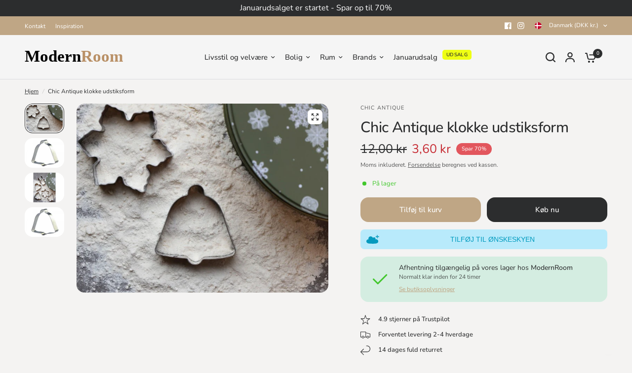

--- FILE ---
content_type: text/html; charset=utf-8
request_url: https://modernroom.dk/products/chic-antique-udstiksform-klokke
body_size: 57037
content:
<!doctype html><html class="no-js" lang="da" dir="ltr">
<head>
	<meta charset="utf-8">
	<meta http-equiv="X-UA-Compatible" content="IE=edge,chrome=1">
	<meta name="viewport" content="width=device-width, initial-scale=1, maximum-scale=5, viewport-fit=cover">
	<meta name="theme-color" content="#f4f3f2">
	<link rel="canonical" href="https://modernroom.dk/products/chic-antique-udstiksform-klokke">
	<link rel="preconnect" href="https://cdn.shopify.com" crossorigin>
	<link rel="preload" as="style" href="//modernroom.dk/cdn/shop/t/72/assets/app.css?v=174936065148022334731748338910">
<link rel="preload" as="style" href="//modernroom.dk/cdn/shop/t/72/assets/product-grid.css?v=116653153101683708711748338927">
<link rel="preload" as="style" href="//modernroom.dk/cdn/shop/t/72/assets/product.css?v=25151800471013436091748338922">
<link rel="preload" as="image" href="//modernroom.dk/cdn/shop/products/klokke2.jpg?v=1695383023&width=345" imagesrcset="//modernroom.dk/cdn/shop/products/klokke2.jpg?v=1695383023&width=345 345w,//modernroom.dk/cdn/shop/products/klokke2.jpg?v=1695383023&width=610 610w,//modernroom.dk/cdn/shop/products/klokke2.jpg?v=1695383023&width=1220 1220w" imagesizes="auto">




<link rel="preload" as="script" href="//modernroom.dk/cdn/shop/t/72/assets/animations.min.js?v=147813703405119417831748338913">

<link rel="preload" as="script" href="//modernroom.dk/cdn/shop/t/72/assets/header.js?v=6094887744313169711748338917">
<link rel="preload" as="script" href="//modernroom.dk/cdn/shop/t/72/assets/vendor.min.js?v=3813312436454354751748338932">
<link rel="preload" as="script" href="//modernroom.dk/cdn/shop/t/72/assets/app.js?v=169496420536203196741748338911">

<script>
window.lazySizesConfig = window.lazySizesConfig || {};
window.lazySizesConfig.expand = 250;
window.lazySizesConfig.loadMode = 1;
window.lazySizesConfig.loadHidden = false;
</script>


	

	<title>
	Chic Antique klokke udstiksform &ndash; ModernRoom
	</title>

	
	<meta name="description" content="Det kimer nu .... Skøn jule småkage udstiksform fra Chic Antique formet som en klokke.   MATERIALE: Rustfrit stål H2/L6,5/B6,5 cm   ">
	
<link rel="preconnect" href="https://fonts.shopifycdn.com" crossorigin>

<meta property="og:site_name" content="ModernRoom">
<meta property="og:url" content="https://modernroom.dk/products/chic-antique-udstiksform-klokke">
<meta property="og:title" content="Chic Antique klokke udstiksform">
<meta property="og:type" content="product">
<meta property="og:description" content="Det kimer nu .... Skøn jule småkage udstiksform fra Chic Antique formet som en klokke.   MATERIALE: Rustfrit stål H2/L6,5/B6,5 cm   "><meta property="og:image" content="http://modernroom.dk/cdn/shop/products/klokke2.jpg?v=1695383023">
  <meta property="og:image:secure_url" content="https://modernroom.dk/cdn/shop/products/klokke2.jpg?v=1695383023">
  <meta property="og:image:width" content="720">
  <meta property="og:image:height" content="540"><meta property="og:price:amount" content="3,60">
  <meta property="og:price:currency" content="DKK"><meta name="twitter:card" content="summary_large_image">
<meta name="twitter:title" content="Chic Antique klokke udstiksform">
<meta name="twitter:description" content="Det kimer nu .... Skøn jule småkage udstiksform fra Chic Antique formet som en klokke.   MATERIALE: Rustfrit stål H2/L6,5/B6,5 cm   ">


	<link href="//modernroom.dk/cdn/shop/t/72/assets/old_app.css?v=52117276373347941421748338921" rel="stylesheet" type="text/css" media="all" />
	<link href="//modernroom.dk/cdn/shop/t/72/assets/style.css?v=170075901764298109771748338928" rel="stylesheet" type="text/css" media="all" />
	<link href="//modernroom.dk/cdn/shop/t/72/assets/app.css?v=174936065148022334731748338910" rel="stylesheet" type="text/css" media="all" />
	<link href="//modernroom.dk/cdn/shop/t/72/assets/product-grid.css?v=116653153101683708711748338927" rel="stylesheet" type="text/css" media="all" />

    <script src="https://my.anyday.io/webshopPriceTag/anyday-price-tag-da-es2015.js" type="module" async></script>
    <!-- TrustBox script -->
    <script
      type="text/javascript"
      data-src="//widget.trustpilot.com/bootstrap/v5/tp.widget.bootstrap.min.js"
      async
    ></script>
    <!-- End TrustBox script -->
    <!-- Ønskeskyen script -->
    <script src="https://tag.heylink.com/0387ad8c-eb85-4acf-b636-1614d57a6188/script.js" defer></script>
    <!-- End Ønskeskyen script -->
  
	<style data-shopify>
	@font-face {
  font-family: Nunito;
  font-weight: 400;
  font-style: normal;
  font-display: swap;
  src: url("//modernroom.dk/cdn/fonts/nunito/nunito_n4.fc49103dc396b42cae9460289072d384b6c6eb63.woff2") format("woff2"),
       url("//modernroom.dk/cdn/fonts/nunito/nunito_n4.5d26d13beeac3116db2479e64986cdeea4c8fbdd.woff") format("woff");
}

@font-face {
  font-family: Nunito;
  font-weight: 500;
  font-style: normal;
  font-display: swap;
  src: url("//modernroom.dk/cdn/fonts/nunito/nunito_n5.a0f0edcf8fc7e6ef641de980174adff4690e50c2.woff2") format("woff2"),
       url("//modernroom.dk/cdn/fonts/nunito/nunito_n5.b31690ac83c982675aeba15b7e6c0a6ec38755b3.woff") format("woff");
}

@font-face {
  font-family: Nunito;
  font-weight: 600;
  font-style: normal;
  font-display: swap;
  src: url("//modernroom.dk/cdn/fonts/nunito/nunito_n6.1a6c50dce2e2b3b0d31e02dbd9146b5064bea503.woff2") format("woff2"),
       url("//modernroom.dk/cdn/fonts/nunito/nunito_n6.6b124f3eac46044b98c99f2feb057208e260962f.woff") format("woff");
}

@font-face {
  font-family: Nunito;
  font-weight: 400;
  font-style: italic;
  font-display: swap;
  src: url("//modernroom.dk/cdn/fonts/nunito/nunito_i4.fd53bf99043ab6c570187ed42d1b49192135de96.woff2") format("woff2"),
       url("//modernroom.dk/cdn/fonts/nunito/nunito_i4.cb3876a003a73aaae5363bb3e3e99d45ec598cc6.woff") format("woff");
}

@font-face {
  font-family: Nunito;
  font-weight: 600;
  font-style: italic;
  font-display: swap;
  src: url("//modernroom.dk/cdn/fonts/nunito/nunito_i6.79bb6a51553d3b72598bab76aca3c938e7c6ac54.woff2") format("woff2"),
       url("//modernroom.dk/cdn/fonts/nunito/nunito_i6.9ad010b13940d2fa0d660e3029dd144c52772c10.woff") format("woff");
}


		@font-face {
  font-family: "Nunito Sans";
  font-weight: 700;
  font-style: normal;
  font-display: swap;
  src: url("//modernroom.dk/cdn/fonts/nunito_sans/nunitosans_n7.25d963ed46da26098ebeab731e90d8802d989fa5.woff2") format("woff2"),
       url("//modernroom.dk/cdn/fonts/nunito_sans/nunitosans_n7.d32e3219b3d2ec82285d3027bd673efc61a996c8.woff") format("woff");
}

@font-face {
  font-family: "Nunito Sans";
  font-weight: 400;
  font-style: normal;
  font-display: swap;
  src: url("//modernroom.dk/cdn/fonts/nunito_sans/nunitosans_n4.0276fe080df0ca4e6a22d9cb55aed3ed5ba6b1da.woff2") format("woff2"),
       url("//modernroom.dk/cdn/fonts/nunito_sans/nunitosans_n4.b4964bee2f5e7fd9c3826447e73afe2baad607b7.woff") format("woff");
}

h1,h2,h3,h4,h5,h6,
	.h1,.h2,.h3,.h4,.h5,.h6,
	.logolink.text-logo,
	.heading-font,
	.h1-xlarge,
	.h1-large,
	blockquote p,
	blockquote span,
	.customer-addresses .my-address .address-index {
		font-style: normal;
		font-weight: 700;
		font-family: "Nunito Sans", sans-serif;
	}
	body,
	.body-font,
	.thb-product-detail .product-title {
		font-style: normal;
		font-weight: 400;
		font-family: Nunito, sans-serif;
	}
	:root {
		--mobile-swipe-width: calc(90vw - 15px);
		--grid-width: 1280px;
		--grid-width-row: 1380px;
		--font-body-scale: 1.0;
		--font-body-line-height-scale: 1.0;
		--font-body-letter-spacing: 0.0em;
		--font-announcement-scale: 1.0;
		--font-body-medium-weight: 500;
    --font-body-bold-weight: 600;
		--font-heading-scale: 1.0;
		--font-heading-line-height-scale: 1.0;
		--font-heading-letter-spacing: -0.02em;
		--font-navigation-scale: 1.0;
		--font-product-price-scale: 1.0;
		--font-product-title-scale: 1.0;
		--font-product-title-line-height-scale: 1.0;
		--button-letter-spacing: 0.0em;

		--block-border-radius: 16px;
		--button-border-radius: 16px;
		--input-border-radius: 16px;

		--bg-body: #f4f3f2;
		--bg-body-rgb: 244,243,242;
		--bg-body-darken: #edebea;
		--payment-terms-background-color: #f4f3f2;
		
		--color-body: #2C2D2E;
		--color-body-rgb: 44,45,46;
		--color-heading: #1a1c1d;
		--color-heading-rgb: 26,28,29;

		--color-accent: #bfa685;
		--color-accent-hover: #b3956e;
		--color-accent-rgb: 191,166,133;
		--color-border: #DADCE0;
		--color-form-border: #D3D3D3;
		--color-overlay-rgb: 159,163,167;

		--shopify-accelerated-checkout-button-block-size: 50px;
		--shopify-accelerated-checkout-inline-alignment: center;
		--shopify-accelerated-checkout-skeleton-animation-duration: 0.25s;
		--shopify-accelerated-checkout-button-border-radius: 16px;

		--color-drawer-bg: #ffffff;
		--color-drawer-bg-rgb: 255,255,255;

		--color-announcement-bar-text: #ffffff;
		--color-announcement-bar-bg: #2C2D2E;

		--color-secondary-menu-text: #ffffff;
		--color-secondary-menu-bg: #bfa685;

		--color-header-bg: #F5F5F5;
		--color-header-bg-rgb: 245,245,245;
		--color-header-text: #2C2D2E;
		--color-header-text-rgb: 44,45,46;
		--color-header-links: #2C2D2E;
		--color-header-links-rgb: 44,45,46;
		--color-header-links-hover: #bfa685;
		--color-header-links-hover-rgb: 191,166,133;
		--color-header-icons: #2C2D2E;
		--color-header-border: #E2E2E2;

		--solid-button-background: #2C2D2E;
		--solid-button-background-hover: #1b1b1c;
		--solid-button-label: #ffffff;
		--white-button-label: #2C2D2E;

		--color-price: ;
		--color-price-rgb: ;
		--color-price-discounted: #C62A32;

		--color-star: #FFAA47;

		--color-inventory-instock: #43c82e;
		--color-inventory-lowstock: #e97f32;--block-shadows: 0px 4px 6px rgba(0, 0, 0, 0.08);--section-spacing-mobile: 30px;
		--section-spacing-desktop: 50px;--color-product-card-bg: rgba(0,0,0,0);--color-article-card-bg: #ffffff;--color-badge-text: #ffffff;
		--color-badge-sold-out: #6d6b6b;
		--color-badge-sale: #e2565d;
		--color-badge-preorder: #666666;
		--badge-corner-radius: 14px;


		--color-footer-heading: #ffffff;
		--color-footer-heading-rgb: 255,255,255;
		--color-footer-text: #ffffff;
		--color-footer-text-rgb: 255,255,255;
		--color-footer-link: #ffffff;
		--color-footer-link-hover: #a6aab1;
		--color-footer-border: #F4F3F2;
		--color-footer-border-rgb: 244,243,242;
		--color-footer-bg: #2C2D2E;
	}



</style>


	<script>
		window.theme = window.theme || {};
		theme = {
			settings: {
				money_with_currency_format:"{{amount_with_comma_separator}} kr",
				cart_drawer:true},
			routes: {
				root_url: '/',
				cart_url: '/cart',
				cart_add_url: '/cart/add',
				search_url: '/search',
				cart_change_url: '/cart/change',
				cart_update_url: '/cart/update',
				predictive_search_url: '/search/suggest',
			},
			variantStrings: {
        addToCart: `Tilføj til kurv`,
        soldOut: `Udsolgt`,
        unavailable: `Ikke tilgængelig`,
        preOrder: `Forudbestil`,
      },
			strings: {
				requiresTerms: `Du skal acceptere handelsbetingelser for at gå til betaling`,
				shippingEstimatorNoResults: `Beklager, vi sender på nuværende tidspunkt ikke til din adresse.`,
				shippingEstimatorOneResult: `Der er én leveringspris for din adresse:`,
				shippingEstimatorMultipleResults: `Der er flere leveringspriser for din adresse:`,
				shippingEstimatorError: `Der opstod en eller flere fejl under hentning af leveringspriser:`
			}
		};
	</script>
	<script>window.performance && window.performance.mark && window.performance.mark('shopify.content_for_header.start');</script><meta name="facebook-domain-verification" content="0s44cjsmzxudh2apj9bgmtn6ppn8t7">
<meta name="google-site-verification" content="XngWf5PTAFs0Q8OydMKkeXRz7wRWC1QB2BPxcVUR2Co">
<meta id="shopify-digital-wallet" name="shopify-digital-wallet" content="/55363764420/digital_wallets/dialog">
<link rel="alternate" hreflang="x-default" href="https://modernroom-dk.myshopify.com/products/chic-antique-udstiksform-klokke">
<link rel="alternate" hreflang="da" href="https://modernroom-dk.myshopify.com/products/chic-antique-udstiksform-klokke">
<link rel="alternate" hreflang="de-DE" href="https://modernroom.de/products/chic-antique-udstiksform-klokke">
<link rel="alternate" hreflang="da-DK" href="https://modernroom.dk/products/chic-antique-udstiksform-klokke">
<link rel="alternate" type="application/json+oembed" href="https://modernroom.dk/products/chic-antique-udstiksform-klokke.oembed">
<script async="async" src="/checkouts/internal/preloads.js?locale=da-DK"></script>
<script id="shopify-features" type="application/json">{"accessToken":"478df2826c8a98233baa2a95347e8c55","betas":["rich-media-storefront-analytics"],"domain":"modernroom.dk","predictiveSearch":true,"shopId":55363764420,"locale":"da"}</script>
<script>var Shopify = Shopify || {};
Shopify.shop = "modernroom-dk.myshopify.com";
Shopify.locale = "da";
Shopify.currency = {"active":"DKK","rate":"1.0"};
Shopify.country = "DK";
Shopify.theme = {"name":"Edition-dev-10","id":181764424021,"schema_name":"Vision","schema_version":"8.1.0","theme_store_id":null,"role":"main"};
Shopify.theme.handle = "null";
Shopify.theme.style = {"id":null,"handle":null};
Shopify.cdnHost = "modernroom.dk/cdn";
Shopify.routes = Shopify.routes || {};
Shopify.routes.root = "/";</script>
<script type="module">!function(o){(o.Shopify=o.Shopify||{}).modules=!0}(window);</script>
<script>!function(o){function n(){var o=[];function n(){o.push(Array.prototype.slice.apply(arguments))}return n.q=o,n}var t=o.Shopify=o.Shopify||{};t.loadFeatures=n(),t.autoloadFeatures=n()}(window);</script>
<script id="shop-js-analytics" type="application/json">{"pageType":"product"}</script>
<script defer="defer" async type="module" src="//modernroom.dk/cdn/shopifycloud/shop-js/modules/v2/client.init-shop-cart-sync_wUwrBHs9.da.esm.js"></script>
<script defer="defer" async type="module" src="//modernroom.dk/cdn/shopifycloud/shop-js/modules/v2/chunk.common_e7iL_o_-.esm.js"></script>
<script type="module">
  await import("//modernroom.dk/cdn/shopifycloud/shop-js/modules/v2/client.init-shop-cart-sync_wUwrBHs9.da.esm.js");
await import("//modernroom.dk/cdn/shopifycloud/shop-js/modules/v2/chunk.common_e7iL_o_-.esm.js");

  window.Shopify.SignInWithShop?.initShopCartSync?.({"fedCMEnabled":true,"windoidEnabled":true});

</script>
<script>(function() {
  var isLoaded = false;
  function asyncLoad() {
    if (isLoaded) return;
    isLoaded = true;
    var urls = ["https:\/\/ecommplugins-scripts.trustpilot.com\/v2.1\/js\/header.min.js?settings=eyJrZXkiOiIyUXE0aW9TbFpuTmx1RWRTIiwicyI6Im5vbmUifQ==\u0026v=2.5\u0026shop=modernroom-dk.myshopify.com","https:\/\/ecommplugins-trustboxsettings.trustpilot.com\/modernroom-dk.myshopify.com.js?settings=1654691584546\u0026shop=modernroom-dk.myshopify.com","https:\/\/widget.trustpilot.com\/bootstrap\/v5\/tp.widget.sync.bootstrap.min.js?shop=modernroom-dk.myshopify.com","https:\/\/cdn.nfcube.com\/instafeed-e74cc7fc1d351d719f27277d0c13175c.js?shop=modernroom-dk.myshopify.com","https:\/\/intg.snapchat.com\/shopify\/shopify-scevent-init.js?id=7972e8d8-744c-4d97-a9e5-3066e5ef2476\u0026shop=modernroom-dk.myshopify.com","\/\/cdn.shopify.com\/proxy\/aaafe9571348755c1fe6475887b69900d3eb5381a86302696225cb36fe7b5279\/widget.cdn.sprii.io\/sprii-checkout-shopify.js?ver=1729517357189\u0026shop=modernroom-dk.myshopify.com\u0026sp-cache-control=cHVibGljLCBtYXgtYWdlPTkwMA","https:\/\/cdn-app.cart-bot.net\/public\/js\/append.js?shop=modernroom-dk.myshopify.com"];
    for (var i = 0; i < urls.length; i++) {
      var s = document.createElement('script');
      s.type = 'text/javascript';
      s.async = true;
      s.src = urls[i];
      var x = document.getElementsByTagName('script')[0];
      x.parentNode.insertBefore(s, x);
    }
  };
  if(window.attachEvent) {
    window.attachEvent('onload', asyncLoad);
  } else {
    window.addEventListener('load', asyncLoad, false);
  }
})();</script>
<script id="__st">var __st={"a":55363764420,"offset":3600,"reqid":"8ff77cef-d1aa-4378-bca2-e3fd4f8a7a86-1768915711","pageurl":"modernroom.dk\/products\/chic-antique-udstiksform-klokke","u":"35fd11dde587","p":"product","rtyp":"product","rid":7885682082031};</script>
<script>window.ShopifyPaypalV4VisibilityTracking = true;</script>
<script id="captcha-bootstrap">!function(){'use strict';const t='contact',e='account',n='new_comment',o=[[t,t],['blogs',n],['comments',n],[t,'customer']],c=[[e,'customer_login'],[e,'guest_login'],[e,'recover_customer_password'],[e,'create_customer']],r=t=>t.map((([t,e])=>`form[action*='/${t}']:not([data-nocaptcha='true']) input[name='form_type'][value='${e}']`)).join(','),a=t=>()=>t?[...document.querySelectorAll(t)].map((t=>t.form)):[];function s(){const t=[...o],e=r(t);return a(e)}const i='password',u='form_key',d=['recaptcha-v3-token','g-recaptcha-response','h-captcha-response',i],f=()=>{try{return window.sessionStorage}catch{return}},m='__shopify_v',_=t=>t.elements[u];function p(t,e,n=!1){try{const o=window.sessionStorage,c=JSON.parse(o.getItem(e)),{data:r}=function(t){const{data:e,action:n}=t;return t[m]||n?{data:e,action:n}:{data:t,action:n}}(c);for(const[e,n]of Object.entries(r))t.elements[e]&&(t.elements[e].value=n);n&&o.removeItem(e)}catch(o){console.error('form repopulation failed',{error:o})}}const l='form_type',E='cptcha';function T(t){t.dataset[E]=!0}const w=window,h=w.document,L='Shopify',v='ce_forms',y='captcha';let A=!1;((t,e)=>{const n=(g='f06e6c50-85a8-45c8-87d0-21a2b65856fe',I='https://cdn.shopify.com/shopifycloud/storefront-forms-hcaptcha/ce_storefront_forms_captcha_hcaptcha.v1.5.2.iife.js',D={infoText:'Beskyttet af hCaptcha',privacyText:'Beskyttelse af persondata',termsText:'Vilkår'},(t,e,n)=>{const o=w[L][v],c=o.bindForm;if(c)return c(t,g,e,D).then(n);var r;o.q.push([[t,g,e,D],n]),r=I,A||(h.body.append(Object.assign(h.createElement('script'),{id:'captcha-provider',async:!0,src:r})),A=!0)});var g,I,D;w[L]=w[L]||{},w[L][v]=w[L][v]||{},w[L][v].q=[],w[L][y]=w[L][y]||{},w[L][y].protect=function(t,e){n(t,void 0,e),T(t)},Object.freeze(w[L][y]),function(t,e,n,w,h,L){const[v,y,A,g]=function(t,e,n){const i=e?o:[],u=t?c:[],d=[...i,...u],f=r(d),m=r(i),_=r(d.filter((([t,e])=>n.includes(e))));return[a(f),a(m),a(_),s()]}(w,h,L),I=t=>{const e=t.target;return e instanceof HTMLFormElement?e:e&&e.form},D=t=>v().includes(t);t.addEventListener('submit',(t=>{const e=I(t);if(!e)return;const n=D(e)&&!e.dataset.hcaptchaBound&&!e.dataset.recaptchaBound,o=_(e),c=g().includes(e)&&(!o||!o.value);(n||c)&&t.preventDefault(),c&&!n&&(function(t){try{if(!f())return;!function(t){const e=f();if(!e)return;const n=_(t);if(!n)return;const o=n.value;o&&e.removeItem(o)}(t);const e=Array.from(Array(32),(()=>Math.random().toString(36)[2])).join('');!function(t,e){_(t)||t.append(Object.assign(document.createElement('input'),{type:'hidden',name:u})),t.elements[u].value=e}(t,e),function(t,e){const n=f();if(!n)return;const o=[...t.querySelectorAll(`input[type='${i}']`)].map((({name:t})=>t)),c=[...d,...o],r={};for(const[a,s]of new FormData(t).entries())c.includes(a)||(r[a]=s);n.setItem(e,JSON.stringify({[m]:1,action:t.action,data:r}))}(t,e)}catch(e){console.error('failed to persist form',e)}}(e),e.submit())}));const S=(t,e)=>{t&&!t.dataset[E]&&(n(t,e.some((e=>e===t))),T(t))};for(const o of['focusin','change'])t.addEventListener(o,(t=>{const e=I(t);D(e)&&S(e,y())}));const B=e.get('form_key'),M=e.get(l),P=B&&M;t.addEventListener('DOMContentLoaded',(()=>{const t=y();if(P)for(const e of t)e.elements[l].value===M&&p(e,B);[...new Set([...A(),...v().filter((t=>'true'===t.dataset.shopifyCaptcha))])].forEach((e=>S(e,t)))}))}(h,new URLSearchParams(w.location.search),n,t,e,['guest_login'])})(!0,!0)}();</script>
<script integrity="sha256-4kQ18oKyAcykRKYeNunJcIwy7WH5gtpwJnB7kiuLZ1E=" data-source-attribution="shopify.loadfeatures" defer="defer" src="//modernroom.dk/cdn/shopifycloud/storefront/assets/storefront/load_feature-a0a9edcb.js" crossorigin="anonymous"></script>
<script data-source-attribution="shopify.dynamic_checkout.dynamic.init">var Shopify=Shopify||{};Shopify.PaymentButton=Shopify.PaymentButton||{isStorefrontPortableWallets:!0,init:function(){window.Shopify.PaymentButton.init=function(){};var t=document.createElement("script");t.src="https://modernroom.dk/cdn/shopifycloud/portable-wallets/latest/portable-wallets.da.js",t.type="module",document.head.appendChild(t)}};
</script>
<script data-source-attribution="shopify.dynamic_checkout.buyer_consent">
  function portableWalletsHideBuyerConsent(e){var t=document.getElementById("shopify-buyer-consent"),n=document.getElementById("shopify-subscription-policy-button");t&&n&&(t.classList.add("hidden"),t.setAttribute("aria-hidden","true"),n.removeEventListener("click",e))}function portableWalletsShowBuyerConsent(e){var t=document.getElementById("shopify-buyer-consent"),n=document.getElementById("shopify-subscription-policy-button");t&&n&&(t.classList.remove("hidden"),t.removeAttribute("aria-hidden"),n.addEventListener("click",e))}window.Shopify?.PaymentButton&&(window.Shopify.PaymentButton.hideBuyerConsent=portableWalletsHideBuyerConsent,window.Shopify.PaymentButton.showBuyerConsent=portableWalletsShowBuyerConsent);
</script>
<script>
  function portableWalletsCleanup(e){e&&e.src&&console.error("Failed to load portable wallets script "+e.src);var t=document.querySelectorAll("shopify-accelerated-checkout .shopify-payment-button__skeleton, shopify-accelerated-checkout-cart .wallet-cart-button__skeleton"),e=document.getElementById("shopify-buyer-consent");for(let e=0;e<t.length;e++)t[e].remove();e&&e.remove()}function portableWalletsNotLoadedAsModule(e){e instanceof ErrorEvent&&"string"==typeof e.message&&e.message.includes("import.meta")&&"string"==typeof e.filename&&e.filename.includes("portable-wallets")&&(window.removeEventListener("error",portableWalletsNotLoadedAsModule),window.Shopify.PaymentButton.failedToLoad=e,"loading"===document.readyState?document.addEventListener("DOMContentLoaded",window.Shopify.PaymentButton.init):window.Shopify.PaymentButton.init())}window.addEventListener("error",portableWalletsNotLoadedAsModule);
</script>

<script type="module" src="https://modernroom.dk/cdn/shopifycloud/portable-wallets/latest/portable-wallets.da.js" onError="portableWalletsCleanup(this)" crossorigin="anonymous"></script>
<script nomodule>
  document.addEventListener("DOMContentLoaded", portableWalletsCleanup);
</script>

<script id='scb4127' type='text/javascript' async='' src='https://modernroom.dk/cdn/shopifycloud/privacy-banner/storefront-banner.js'></script><link id="shopify-accelerated-checkout-styles" rel="stylesheet" media="screen" href="https://modernroom.dk/cdn/shopifycloud/portable-wallets/latest/accelerated-checkout-backwards-compat.css" crossorigin="anonymous">
<style id="shopify-accelerated-checkout-cart">
        #shopify-buyer-consent {
  margin-top: 1em;
  display: inline-block;
  width: 100%;
}

#shopify-buyer-consent.hidden {
  display: none;
}

#shopify-subscription-policy-button {
  background: none;
  border: none;
  padding: 0;
  text-decoration: underline;
  font-size: inherit;
  cursor: pointer;
}

#shopify-subscription-policy-button::before {
  box-shadow: none;
}

      </style>

<script>window.performance && window.performance.mark && window.performance.mark('shopify.content_for_header.end');</script> <!-- Header hook for plugins -->

	<script>document.documentElement.className = document.documentElement.className.replace('no-js', 'js');</script>
	
<script src="https://cdn.shopify.com/extensions/19689677-6488-4a31-adf3-fcf4359c5fd9/forms-2295/assets/shopify-forms-loader.js" type="text/javascript" defer="defer"></script>
<script src="https://cdn.shopify.com/extensions/0199a9f1-c4f6-7aac-b503-89501cfc1114/gowish-shopify-app-65/assets/serverside-tracking.js" type="text/javascript" defer="defer"></script>
<link href="https://monorail-edge.shopifysvc.com" rel="dns-prefetch">
<script>(function(){if ("sendBeacon" in navigator && "performance" in window) {try {var session_token_from_headers = performance.getEntriesByType('navigation')[0].serverTiming.find(x => x.name == '_s').description;} catch {var session_token_from_headers = undefined;}var session_cookie_matches = document.cookie.match(/_shopify_s=([^;]*)/);var session_token_from_cookie = session_cookie_matches && session_cookie_matches.length === 2 ? session_cookie_matches[1] : "";var session_token = session_token_from_headers || session_token_from_cookie || "";function handle_abandonment_event(e) {var entries = performance.getEntries().filter(function(entry) {return /monorail-edge.shopifysvc.com/.test(entry.name);});if (!window.abandonment_tracked && entries.length === 0) {window.abandonment_tracked = true;var currentMs = Date.now();var navigation_start = performance.timing.navigationStart;var payload = {shop_id: 55363764420,url: window.location.href,navigation_start,duration: currentMs - navigation_start,session_token,page_type: "product"};window.navigator.sendBeacon("https://monorail-edge.shopifysvc.com/v1/produce", JSON.stringify({schema_id: "online_store_buyer_site_abandonment/1.1",payload: payload,metadata: {event_created_at_ms: currentMs,event_sent_at_ms: currentMs}}));}}window.addEventListener('pagehide', handle_abandonment_event);}}());</script>
<script id="web-pixels-manager-setup">(function e(e,d,r,n,o){if(void 0===o&&(o={}),!Boolean(null===(a=null===(i=window.Shopify)||void 0===i?void 0:i.analytics)||void 0===a?void 0:a.replayQueue)){var i,a;window.Shopify=window.Shopify||{};var t=window.Shopify;t.analytics=t.analytics||{};var s=t.analytics;s.replayQueue=[],s.publish=function(e,d,r){return s.replayQueue.push([e,d,r]),!0};try{self.performance.mark("wpm:start")}catch(e){}var l=function(){var e={modern:/Edge?\/(1{2}[4-9]|1[2-9]\d|[2-9]\d{2}|\d{4,})\.\d+(\.\d+|)|Firefox\/(1{2}[4-9]|1[2-9]\d|[2-9]\d{2}|\d{4,})\.\d+(\.\d+|)|Chrom(ium|e)\/(9{2}|\d{3,})\.\d+(\.\d+|)|(Maci|X1{2}).+ Version\/(15\.\d+|(1[6-9]|[2-9]\d|\d{3,})\.\d+)([,.]\d+|)( \(\w+\)|)( Mobile\/\w+|) Safari\/|Chrome.+OPR\/(9{2}|\d{3,})\.\d+\.\d+|(CPU[ +]OS|iPhone[ +]OS|CPU[ +]iPhone|CPU IPhone OS|CPU iPad OS)[ +]+(15[._]\d+|(1[6-9]|[2-9]\d|\d{3,})[._]\d+)([._]\d+|)|Android:?[ /-](13[3-9]|1[4-9]\d|[2-9]\d{2}|\d{4,})(\.\d+|)(\.\d+|)|Android.+Firefox\/(13[5-9]|1[4-9]\d|[2-9]\d{2}|\d{4,})\.\d+(\.\d+|)|Android.+Chrom(ium|e)\/(13[3-9]|1[4-9]\d|[2-9]\d{2}|\d{4,})\.\d+(\.\d+|)|SamsungBrowser\/([2-9]\d|\d{3,})\.\d+/,legacy:/Edge?\/(1[6-9]|[2-9]\d|\d{3,})\.\d+(\.\d+|)|Firefox\/(5[4-9]|[6-9]\d|\d{3,})\.\d+(\.\d+|)|Chrom(ium|e)\/(5[1-9]|[6-9]\d|\d{3,})\.\d+(\.\d+|)([\d.]+$|.*Safari\/(?![\d.]+ Edge\/[\d.]+$))|(Maci|X1{2}).+ Version\/(10\.\d+|(1[1-9]|[2-9]\d|\d{3,})\.\d+)([,.]\d+|)( \(\w+\)|)( Mobile\/\w+|) Safari\/|Chrome.+OPR\/(3[89]|[4-9]\d|\d{3,})\.\d+\.\d+|(CPU[ +]OS|iPhone[ +]OS|CPU[ +]iPhone|CPU IPhone OS|CPU iPad OS)[ +]+(10[._]\d+|(1[1-9]|[2-9]\d|\d{3,})[._]\d+)([._]\d+|)|Android:?[ /-](13[3-9]|1[4-9]\d|[2-9]\d{2}|\d{4,})(\.\d+|)(\.\d+|)|Mobile Safari.+OPR\/([89]\d|\d{3,})\.\d+\.\d+|Android.+Firefox\/(13[5-9]|1[4-9]\d|[2-9]\d{2}|\d{4,})\.\d+(\.\d+|)|Android.+Chrom(ium|e)\/(13[3-9]|1[4-9]\d|[2-9]\d{2}|\d{4,})\.\d+(\.\d+|)|Android.+(UC? ?Browser|UCWEB|U3)[ /]?(15\.([5-9]|\d{2,})|(1[6-9]|[2-9]\d|\d{3,})\.\d+)\.\d+|SamsungBrowser\/(5\.\d+|([6-9]|\d{2,})\.\d+)|Android.+MQ{2}Browser\/(14(\.(9|\d{2,})|)|(1[5-9]|[2-9]\d|\d{3,})(\.\d+|))(\.\d+|)|K[Aa][Ii]OS\/(3\.\d+|([4-9]|\d{2,})\.\d+)(\.\d+|)/},d=e.modern,r=e.legacy,n=navigator.userAgent;return n.match(d)?"modern":n.match(r)?"legacy":"unknown"}(),u="modern"===l?"modern":"legacy",c=(null!=n?n:{modern:"",legacy:""})[u],f=function(e){return[e.baseUrl,"/wpm","/b",e.hashVersion,"modern"===e.buildTarget?"m":"l",".js"].join("")}({baseUrl:d,hashVersion:r,buildTarget:u}),m=function(e){var d=e.version,r=e.bundleTarget,n=e.surface,o=e.pageUrl,i=e.monorailEndpoint;return{emit:function(e){var a=e.status,t=e.errorMsg,s=(new Date).getTime(),l=JSON.stringify({metadata:{event_sent_at_ms:s},events:[{schema_id:"web_pixels_manager_load/3.1",payload:{version:d,bundle_target:r,page_url:o,status:a,surface:n,error_msg:t},metadata:{event_created_at_ms:s}}]});if(!i)return console&&console.warn&&console.warn("[Web Pixels Manager] No Monorail endpoint provided, skipping logging."),!1;try{return self.navigator.sendBeacon.bind(self.navigator)(i,l)}catch(e){}var u=new XMLHttpRequest;try{return u.open("POST",i,!0),u.setRequestHeader("Content-Type","text/plain"),u.send(l),!0}catch(e){return console&&console.warn&&console.warn("[Web Pixels Manager] Got an unhandled error while logging to Monorail."),!1}}}}({version:r,bundleTarget:l,surface:e.surface,pageUrl:self.location.href,monorailEndpoint:e.monorailEndpoint});try{o.browserTarget=l,function(e){var d=e.src,r=e.async,n=void 0===r||r,o=e.onload,i=e.onerror,a=e.sri,t=e.scriptDataAttributes,s=void 0===t?{}:t,l=document.createElement("script"),u=document.querySelector("head"),c=document.querySelector("body");if(l.async=n,l.src=d,a&&(l.integrity=a,l.crossOrigin="anonymous"),s)for(var f in s)if(Object.prototype.hasOwnProperty.call(s,f))try{l.dataset[f]=s[f]}catch(e){}if(o&&l.addEventListener("load",o),i&&l.addEventListener("error",i),u)u.appendChild(l);else{if(!c)throw new Error("Did not find a head or body element to append the script");c.appendChild(l)}}({src:f,async:!0,onload:function(){if(!function(){var e,d;return Boolean(null===(d=null===(e=window.Shopify)||void 0===e?void 0:e.analytics)||void 0===d?void 0:d.initialized)}()){var d=window.webPixelsManager.init(e)||void 0;if(d){var r=window.Shopify.analytics;r.replayQueue.forEach((function(e){var r=e[0],n=e[1],o=e[2];d.publishCustomEvent(r,n,o)})),r.replayQueue=[],r.publish=d.publishCustomEvent,r.visitor=d.visitor,r.initialized=!0}}},onerror:function(){return m.emit({status:"failed",errorMsg:"".concat(f," has failed to load")})},sri:function(e){var d=/^sha384-[A-Za-z0-9+/=]+$/;return"string"==typeof e&&d.test(e)}(c)?c:"",scriptDataAttributes:o}),m.emit({status:"loading"})}catch(e){m.emit({status:"failed",errorMsg:(null==e?void 0:e.message)||"Unknown error"})}}})({shopId: 55363764420,storefrontBaseUrl: "https://modernroom.dk",extensionsBaseUrl: "https://extensions.shopifycdn.com/cdn/shopifycloud/web-pixels-manager",monorailEndpoint: "https://monorail-edge.shopifysvc.com/unstable/produce_batch",surface: "storefront-renderer",enabledBetaFlags: ["2dca8a86"],webPixelsConfigList: [{"id":"3124658517","configuration":"{\"config\":\"{\\\"google_tag_ids\\\":[\\\"G-KBLVQEVDJ6\\\"],\\\"target_country\\\":\\\"DK\\\",\\\"gtag_events\\\":[{\\\"type\\\":\\\"begin_checkout\\\",\\\"action_label\\\":\\\"G-KBLVQEVDJ6\\\"},{\\\"type\\\":\\\"search\\\",\\\"action_label\\\":\\\"G-KBLVQEVDJ6\\\"},{\\\"type\\\":\\\"view_item\\\",\\\"action_label\\\":\\\"G-KBLVQEVDJ6\\\"},{\\\"type\\\":\\\"purchase\\\",\\\"action_label\\\":\\\"G-KBLVQEVDJ6\\\"},{\\\"type\\\":\\\"page_view\\\",\\\"action_label\\\":\\\"G-KBLVQEVDJ6\\\"},{\\\"type\\\":\\\"add_payment_info\\\",\\\"action_label\\\":\\\"G-KBLVQEVDJ6\\\"},{\\\"type\\\":\\\"add_to_cart\\\",\\\"action_label\\\":\\\"G-KBLVQEVDJ6\\\"}],\\\"enable_monitoring_mode\\\":false}\"}","eventPayloadVersion":"v1","runtimeContext":"OPEN","scriptVersion":"b2a88bafab3e21179ed38636efcd8a93","type":"APP","apiClientId":1780363,"privacyPurposes":[],"dataSharingAdjustments":{"protectedCustomerApprovalScopes":["read_customer_address","read_customer_email","read_customer_name","read_customer_personal_data","read_customer_phone"]}},{"id":"2282750293","configuration":"{\"accountID\":\"123\"}","eventPayloadVersion":"v1","runtimeContext":"STRICT","scriptVersion":"61c187d11efbda34e77a71a4f2e562df","type":"APP","apiClientId":124322480129,"privacyPurposes":["ANALYTICS"],"dataSharingAdjustments":{"protectedCustomerApprovalScopes":["read_customer_personal_data"]}},{"id":"817365333","configuration":"{\"pixelCode\":\"CHHS473C77UE5DAIES40\"}","eventPayloadVersion":"v1","runtimeContext":"STRICT","scriptVersion":"22e92c2ad45662f435e4801458fb78cc","type":"APP","apiClientId":4383523,"privacyPurposes":["ANALYTICS","MARKETING","SALE_OF_DATA"],"dataSharingAdjustments":{"protectedCustomerApprovalScopes":["read_customer_address","read_customer_email","read_customer_name","read_customer_personal_data","read_customer_phone"]}},{"id":"466288981","configuration":"{\"pixel_id\":\"792427528124457\",\"pixel_type\":\"facebook_pixel\",\"metaapp_system_user_token\":\"-\"}","eventPayloadVersion":"v1","runtimeContext":"OPEN","scriptVersion":"ca16bc87fe92b6042fbaa3acc2fbdaa6","type":"APP","apiClientId":2329312,"privacyPurposes":["ANALYTICS","MARKETING","SALE_OF_DATA"],"dataSharingAdjustments":{"protectedCustomerApprovalScopes":["read_customer_address","read_customer_email","read_customer_name","read_customer_personal_data","read_customer_phone"]}},{"id":"196378965","configuration":"{\"tagID\":\"2612932583255\"}","eventPayloadVersion":"v1","runtimeContext":"STRICT","scriptVersion":"18031546ee651571ed29edbe71a3550b","type":"APP","apiClientId":3009811,"privacyPurposes":["ANALYTICS","MARKETING","SALE_OF_DATA"],"dataSharingAdjustments":{"protectedCustomerApprovalScopes":["read_customer_address","read_customer_email","read_customer_name","read_customer_personal_data","read_customer_phone"]}},{"id":"28770645","configuration":"{\"pixelId\":\"7972e8d8-744c-4d97-a9e5-3066e5ef2476\"}","eventPayloadVersion":"v1","runtimeContext":"STRICT","scriptVersion":"c119f01612c13b62ab52809eb08154bb","type":"APP","apiClientId":2556259,"privacyPurposes":["ANALYTICS","MARKETING","SALE_OF_DATA"],"dataSharingAdjustments":{"protectedCustomerApprovalScopes":["read_customer_address","read_customer_email","read_customer_name","read_customer_personal_data","read_customer_phone"]}},{"id":"127730005","eventPayloadVersion":"1","runtimeContext":"LAX","scriptVersion":"2","type":"CUSTOM","privacyPurposes":["SALE_OF_DATA"],"name":"Conversion tracking"},{"id":"shopify-app-pixel","configuration":"{}","eventPayloadVersion":"v1","runtimeContext":"STRICT","scriptVersion":"0450","apiClientId":"shopify-pixel","type":"APP","privacyPurposes":["ANALYTICS","MARKETING"]},{"id":"shopify-custom-pixel","eventPayloadVersion":"v1","runtimeContext":"LAX","scriptVersion":"0450","apiClientId":"shopify-pixel","type":"CUSTOM","privacyPurposes":["ANALYTICS","MARKETING"]}],isMerchantRequest: false,initData: {"shop":{"name":"ModernRoom","paymentSettings":{"currencyCode":"DKK"},"myshopifyDomain":"modernroom-dk.myshopify.com","countryCode":"DK","storefrontUrl":"https:\/\/modernroom.dk"},"customer":null,"cart":null,"checkout":null,"productVariants":[{"price":{"amount":3.6,"currencyCode":"DKK"},"product":{"title":"Chic Antique klokke udstiksform","vendor":"Chic Antique","id":"7885682082031","untranslatedTitle":"Chic Antique klokke udstiksform","url":"\/products\/chic-antique-udstiksform-klokke","type":"Jul"},"id":"43493044682991","image":{"src":"\/\/modernroom.dk\/cdn\/shop\/products\/klokke2.jpg?v=1695383023"},"sku":"133619","title":"Default Title","untranslatedTitle":"Default Title"}],"purchasingCompany":null},},"https://modernroom.dk/cdn","fcfee988w5aeb613cpc8e4bc33m6693e112",{"modern":"","legacy":""},{"shopId":"55363764420","storefrontBaseUrl":"https:\/\/modernroom.dk","extensionBaseUrl":"https:\/\/extensions.shopifycdn.com\/cdn\/shopifycloud\/web-pixels-manager","surface":"storefront-renderer","enabledBetaFlags":"[\"2dca8a86\"]","isMerchantRequest":"false","hashVersion":"fcfee988w5aeb613cpc8e4bc33m6693e112","publish":"custom","events":"[[\"page_viewed\",{}],[\"product_viewed\",{\"productVariant\":{\"price\":{\"amount\":3.6,\"currencyCode\":\"DKK\"},\"product\":{\"title\":\"Chic Antique klokke udstiksform\",\"vendor\":\"Chic Antique\",\"id\":\"7885682082031\",\"untranslatedTitle\":\"Chic Antique klokke udstiksform\",\"url\":\"\/products\/chic-antique-udstiksform-klokke\",\"type\":\"Jul\"},\"id\":\"43493044682991\",\"image\":{\"src\":\"\/\/modernroom.dk\/cdn\/shop\/products\/klokke2.jpg?v=1695383023\"},\"sku\":\"133619\",\"title\":\"Default Title\",\"untranslatedTitle\":\"Default Title\"}}]]"});</script><script>
  window.ShopifyAnalytics = window.ShopifyAnalytics || {};
  window.ShopifyAnalytics.meta = window.ShopifyAnalytics.meta || {};
  window.ShopifyAnalytics.meta.currency = 'DKK';
  var meta = {"product":{"id":7885682082031,"gid":"gid:\/\/shopify\/Product\/7885682082031","vendor":"Chic Antique","type":"Jul","handle":"chic-antique-udstiksform-klokke","variants":[{"id":43493044682991,"price":360,"name":"Chic Antique klokke udstiksform","public_title":null,"sku":"133619"}],"remote":false},"page":{"pageType":"product","resourceType":"product","resourceId":7885682082031,"requestId":"8ff77cef-d1aa-4378-bca2-e3fd4f8a7a86-1768915711"}};
  for (var attr in meta) {
    window.ShopifyAnalytics.meta[attr] = meta[attr];
  }
</script>
<script class="analytics">
  (function () {
    var customDocumentWrite = function(content) {
      var jquery = null;

      if (window.jQuery) {
        jquery = window.jQuery;
      } else if (window.Checkout && window.Checkout.$) {
        jquery = window.Checkout.$;
      }

      if (jquery) {
        jquery('body').append(content);
      }
    };

    var hasLoggedConversion = function(token) {
      if (token) {
        return document.cookie.indexOf('loggedConversion=' + token) !== -1;
      }
      return false;
    }

    var setCookieIfConversion = function(token) {
      if (token) {
        var twoMonthsFromNow = new Date(Date.now());
        twoMonthsFromNow.setMonth(twoMonthsFromNow.getMonth() + 2);

        document.cookie = 'loggedConversion=' + token + '; expires=' + twoMonthsFromNow;
      }
    }

    var trekkie = window.ShopifyAnalytics.lib = window.trekkie = window.trekkie || [];
    if (trekkie.integrations) {
      return;
    }
    trekkie.methods = [
      'identify',
      'page',
      'ready',
      'track',
      'trackForm',
      'trackLink'
    ];
    trekkie.factory = function(method) {
      return function() {
        var args = Array.prototype.slice.call(arguments);
        args.unshift(method);
        trekkie.push(args);
        return trekkie;
      };
    };
    for (var i = 0; i < trekkie.methods.length; i++) {
      var key = trekkie.methods[i];
      trekkie[key] = trekkie.factory(key);
    }
    trekkie.load = function(config) {
      trekkie.config = config || {};
      trekkie.config.initialDocumentCookie = document.cookie;
      var first = document.getElementsByTagName('script')[0];
      var script = document.createElement('script');
      script.type = 'text/javascript';
      script.onerror = function(e) {
        var scriptFallback = document.createElement('script');
        scriptFallback.type = 'text/javascript';
        scriptFallback.onerror = function(error) {
                var Monorail = {
      produce: function produce(monorailDomain, schemaId, payload) {
        var currentMs = new Date().getTime();
        var event = {
          schema_id: schemaId,
          payload: payload,
          metadata: {
            event_created_at_ms: currentMs,
            event_sent_at_ms: currentMs
          }
        };
        return Monorail.sendRequest("https://" + monorailDomain + "/v1/produce", JSON.stringify(event));
      },
      sendRequest: function sendRequest(endpointUrl, payload) {
        // Try the sendBeacon API
        if (window && window.navigator && typeof window.navigator.sendBeacon === 'function' && typeof window.Blob === 'function' && !Monorail.isIos12()) {
          var blobData = new window.Blob([payload], {
            type: 'text/plain'
          });

          if (window.navigator.sendBeacon(endpointUrl, blobData)) {
            return true;
          } // sendBeacon was not successful

        } // XHR beacon

        var xhr = new XMLHttpRequest();

        try {
          xhr.open('POST', endpointUrl);
          xhr.setRequestHeader('Content-Type', 'text/plain');
          xhr.send(payload);
        } catch (e) {
          console.log(e);
        }

        return false;
      },
      isIos12: function isIos12() {
        return window.navigator.userAgent.lastIndexOf('iPhone; CPU iPhone OS 12_') !== -1 || window.navigator.userAgent.lastIndexOf('iPad; CPU OS 12_') !== -1;
      }
    };
    Monorail.produce('monorail-edge.shopifysvc.com',
      'trekkie_storefront_load_errors/1.1',
      {shop_id: 55363764420,
      theme_id: 181764424021,
      app_name: "storefront",
      context_url: window.location.href,
      source_url: "//modernroom.dk/cdn/s/trekkie.storefront.cd680fe47e6c39ca5d5df5f0a32d569bc48c0f27.min.js"});

        };
        scriptFallback.async = true;
        scriptFallback.src = '//modernroom.dk/cdn/s/trekkie.storefront.cd680fe47e6c39ca5d5df5f0a32d569bc48c0f27.min.js';
        first.parentNode.insertBefore(scriptFallback, first);
      };
      script.async = true;
      script.src = '//modernroom.dk/cdn/s/trekkie.storefront.cd680fe47e6c39ca5d5df5f0a32d569bc48c0f27.min.js';
      first.parentNode.insertBefore(script, first);
    };
    trekkie.load(
      {"Trekkie":{"appName":"storefront","development":false,"defaultAttributes":{"shopId":55363764420,"isMerchantRequest":null,"themeId":181764424021,"themeCityHash":"15592557177935784223","contentLanguage":"da","currency":"DKK","eventMetadataId":"701a9eec-1a25-4ebd-8b21-63fa8bd5b897"},"isServerSideCookieWritingEnabled":true,"monorailRegion":"shop_domain","enabledBetaFlags":["65f19447"]},"Session Attribution":{},"S2S":{"facebookCapiEnabled":true,"source":"trekkie-storefront-renderer","apiClientId":580111}}
    );

    var loaded = false;
    trekkie.ready(function() {
      if (loaded) return;
      loaded = true;

      window.ShopifyAnalytics.lib = window.trekkie;

      var originalDocumentWrite = document.write;
      document.write = customDocumentWrite;
      try { window.ShopifyAnalytics.merchantGoogleAnalytics.call(this); } catch(error) {};
      document.write = originalDocumentWrite;

      window.ShopifyAnalytics.lib.page(null,{"pageType":"product","resourceType":"product","resourceId":7885682082031,"requestId":"8ff77cef-d1aa-4378-bca2-e3fd4f8a7a86-1768915711","shopifyEmitted":true});

      var match = window.location.pathname.match(/checkouts\/(.+)\/(thank_you|post_purchase)/)
      var token = match? match[1]: undefined;
      if (!hasLoggedConversion(token)) {
        setCookieIfConversion(token);
        window.ShopifyAnalytics.lib.track("Viewed Product",{"currency":"DKK","variantId":43493044682991,"productId":7885682082031,"productGid":"gid:\/\/shopify\/Product\/7885682082031","name":"Chic Antique klokke udstiksform","price":"3.60","sku":"133619","brand":"Chic Antique","variant":null,"category":"Jul","nonInteraction":true,"remote":false},undefined,undefined,{"shopifyEmitted":true});
      window.ShopifyAnalytics.lib.track("monorail:\/\/trekkie_storefront_viewed_product\/1.1",{"currency":"DKK","variantId":43493044682991,"productId":7885682082031,"productGid":"gid:\/\/shopify\/Product\/7885682082031","name":"Chic Antique klokke udstiksform","price":"3.60","sku":"133619","brand":"Chic Antique","variant":null,"category":"Jul","nonInteraction":true,"remote":false,"referer":"https:\/\/modernroom.dk\/products\/chic-antique-udstiksform-klokke"});
      }
    });


        var eventsListenerScript = document.createElement('script');
        eventsListenerScript.async = true;
        eventsListenerScript.src = "//modernroom.dk/cdn/shopifycloud/storefront/assets/shop_events_listener-3da45d37.js";
        document.getElementsByTagName('head')[0].appendChild(eventsListenerScript);

})();</script>
  <script>
  if (!window.ga || (window.ga && typeof window.ga !== 'function')) {
    window.ga = function ga() {
      (window.ga.q = window.ga.q || []).push(arguments);
      if (window.Shopify && window.Shopify.analytics && typeof window.Shopify.analytics.publish === 'function') {
        window.Shopify.analytics.publish("ga_stub_called", {}, {sendTo: "google_osp_migration"});
      }
      console.error("Shopify's Google Analytics stub called with:", Array.from(arguments), "\nSee https://help.shopify.com/manual/promoting-marketing/pixels/pixel-migration#google for more information.");
    };
    if (window.Shopify && window.Shopify.analytics && typeof window.Shopify.analytics.publish === 'function') {
      window.Shopify.analytics.publish("ga_stub_initialized", {}, {sendTo: "google_osp_migration"});
    }
  }
</script>
<script
  defer
  src="https://modernroom.dk/cdn/shopifycloud/perf-kit/shopify-perf-kit-3.0.4.min.js"
  data-application="storefront-renderer"
  data-shop-id="55363764420"
  data-render-region="gcp-us-east1"
  data-page-type="product"
  data-theme-instance-id="181764424021"
  data-theme-name="Vision"
  data-theme-version="8.1.0"
  data-monorail-region="shop_domain"
  data-resource-timing-sampling-rate="10"
  data-shs="true"
  data-shs-beacon="true"
  data-shs-export-with-fetch="true"
  data-shs-logs-sample-rate="1"
  data-shs-beacon-endpoint="https://modernroom.dk/api/collect"
></script>
</head>
<body class="animations-true button-uppercase-false navigation-uppercase-false product-card-spacing-medium article-card-spacing-small compare-false template-product template-product">
	<a class="screen-reader-shortcut" href="#main-content">Spring til indhold</a>
	<div id="wrapper"><!-- BEGIN sections: header-group -->
<div id="shopify-section-sections--25303844684117__announcement-bar" class="shopify-section shopify-section-group-header-group announcement-bar-section"><link href="//modernroom.dk/cdn/shop/t/72/assets/announcement-bar.css?v=102745717212446753261748338909" rel="stylesheet" type="text/css" media="all" /><div class="announcement-bar" style="--color-announcement-bar-text: #ffffff; --color-announcement-bar-bg: #2C2D2E;">
			<div class="announcement-bar--inner direction-left announcement-bar--carousel" style="--marquee-speed: 20s"><slide-show class="carousel announcement-bar--use-colors-false" data-autoplay="5000"><div class="announcement-bar--item carousel__slide" data-color="#ffffff" data-bg="#3f72e5" ><a href="/collections/januarudsalg" target="_blank">Januarudsalget er startet - Spar op til 70%</a></div></slide-show></div>
		</div>
</div><div id="shopify-section-sections--25303844684117__header-secondary-menu" class="shopify-section shopify-section-group-header-group header-secondary-menu-section"><link href="//modernroom.dk/cdn/shop/t/72/assets/subheader.css?v=157224127516459467691748338931" rel="stylesheet" type="text/css" media="all" /><aside class="subheader subheader-border--false">
	<div class="subheader--inner">
		<div class="subheader--left">
			<ul class="thb-full-menu" role="menubar"><li role="menuitem" class="" >
						<a href="/pages/kontakt-os" title="Kontakt">Kontakt</a></li><li role="menuitem" class="" >
						<a href="/blogs/news" title="Inspiration">Inspiration</a></li></ul>
		</div>
		<div class="subheader--right"><ul class="social-links">
	
	<li><a href="https://www.facebook.com/profile.php?id=100064301012321" class="social facebook" target="_blank" rel="noreferrer" title="Facebook"><svg aria-hidden="true" focusable="false" role="presentation" class="icon icon-facebook" viewBox="0 0 18 18">
  <path fill="var(--color-accent)" d="M16.42.61c.27 0 .5.1.69.28.19.2.28.42.28.7v15.44c0 .27-.1.5-.28.69a.94.94 0 01-.7.28h-4.39v-6.7h2.25l.31-2.65h-2.56v-1.7c0-.4.1-.72.28-.93.18-.2.5-.32 1-.32h1.37V3.35c-.6-.06-1.27-.1-2.01-.1-1.01 0-1.83.3-2.45.9-.62.6-.93 1.44-.93 2.53v1.97H7.04v2.65h2.24V18H.98c-.28 0-.5-.1-.7-.28a.94.94 0 01-.28-.7V1.59c0-.27.1-.5.28-.69a.94.94 0 01.7-.28h15.44z"/>
</svg></a></li>
	
	
	
	<li><a href="https://www.instagram.com/modernroom.dk/" class="social instagram" target="_blank" rel="noreferrer" title="Instagram"><svg aria-hidden="true" focusable="false" role="presentation" class="icon icon-instagram" viewBox="0 0 18 18">
  <path fill="var(--color-accent)" d="M8.77 1.58c2.34 0 2.62.01 3.54.05.86.04 1.32.18 1.63.3.41.17.7.35 1.01.66.3.3.5.6.65 1 .12.32.27.78.3 1.64.05.92.06 1.2.06 3.54s-.01 2.62-.05 3.54a4.79 4.79 0 01-.3 1.63c-.17.41-.35.7-.66 1.01-.3.3-.6.5-1.01.66-.31.12-.77.26-1.63.3-.92.04-1.2.05-3.54.05s-2.62 0-3.55-.05a4.79 4.79 0 01-1.62-.3c-.42-.16-.7-.35-1.01-.66-.31-.3-.5-.6-.66-1a4.87 4.87 0 01-.3-1.64c-.04-.92-.05-1.2-.05-3.54s0-2.62.05-3.54c.04-.86.18-1.32.3-1.63.16-.41.35-.7.66-1.01.3-.3.6-.5 1-.65.32-.12.78-.27 1.63-.3.93-.05 1.2-.06 3.55-.06zm0-1.58C6.39 0 6.09.01 5.15.05c-.93.04-1.57.2-2.13.4-.57.23-1.06.54-1.55 1.02C1 1.96.7 2.45.46 3.02c-.22.56-.37 1.2-.4 2.13C0 6.1 0 6.4 0 8.77s.01 2.68.05 3.61c.04.94.2 1.57.4 2.13.23.58.54 1.07 1.02 1.56.49.48.98.78 1.55 1.01.56.22 1.2.37 2.13.4.94.05 1.24.06 3.62.06 2.39 0 2.68-.01 3.62-.05.93-.04 1.57-.2 2.13-.41a4.27 4.27 0 001.55-1.01c.49-.49.79-.98 1.01-1.56.22-.55.37-1.19.41-2.13.04-.93.05-1.23.05-3.61 0-2.39 0-2.68-.05-3.62a6.47 6.47 0 00-.4-2.13 4.27 4.27 0 00-1.02-1.55A4.35 4.35 0 0014.52.46a6.43 6.43 0 00-2.13-.41A69 69 0 008.77 0z"/>
  <path fill="var(--color-accent)" d="M8.8 4a4.5 4.5 0 100 9 4.5 4.5 0 000-9zm0 7.43a2.92 2.92 0 110-5.85 2.92 2.92 0 010 5.85zM13.43 5a1.05 1.05 0 100-2.1 1.05 1.05 0 000 2.1z"/>
</svg></a></li>
	
	
	
	
	
	
	
</ul>
<div class="no-js-hidden"><localization-form class="thb-localization-forms "><form method="post" action="/localization" id="HeaderLocalization" accept-charset="UTF-8" class="shopify-localization-form" enctype="multipart/form-data"><input type="hidden" name="form_type" value="localization" /><input type="hidden" name="utf8" value="✓" /><input type="hidden" name="_method" value="put" /><input type="hidden" name="return_to" value="/products/chic-antique-udstiksform-klokke" /><custom-select class="custom-select custom-select--currency">
			<button class="custom-select--button"><span class="custom-select--text"><img src="//cdn.shopify.com/static/images/flags/dk.svg?crop=center&amp;format=jpg&amp;height=28&amp;width=28" alt="Danmark" srcset="//cdn.shopify.com/static/images/flags/dk.svg?crop=center&amp;format=jpg&amp;height=28&amp;width=28 28w" width="28" height="28" loading="lazy" sizes="14px" class="thb-localization-forms--flag"> Danmark (DKK kr.)</span> <span class="custom-select--arrow"><svg width="8" height="6" viewBox="0 0 8 6" fill="none" xmlns="http://www.w3.org/2000/svg">
<path d="M6.75 1.5L3.75 4.5L0.75 1.5" stroke="var(--color-body)" stroke-width="1.1" stroke-linecap="round" stroke-linejoin="round"/>
</svg></span></button>
			<div class="custom-select--list">
				<scroll-shadow>
					<ul><li class="custom-select--item" tabindex="-1">
	              <button class="custom-select--item-active"  aria-current="true" data-value="DK">
									<img src="//cdn.shopify.com/static/images/flags/dk.svg?crop=center&amp;format=jpg&amp;height=28&amp;width=28" alt="Danmark" srcset="//cdn.shopify.com/static/images/flags/dk.svg?crop=center&amp;format=jpg&amp;height=28&amp;width=28 28w" width="28" height="28" loading="lazy" sizes="14px" class="thb-localization-forms--flag">Danmark <span class="thb-localization-forms--currency">(DKK kr.)</span>
	              </button>
	            </li><li class="custom-select--item" tabindex="-1">
	              <button class=""  data-value="DE">
									<img src="//cdn.shopify.com/static/images/flags/de.svg?crop=center&amp;format=jpg&amp;height=28&amp;width=28" alt="Tyskland" srcset="//cdn.shopify.com/static/images/flags/de.svg?crop=center&amp;format=jpg&amp;height=28&amp;width=28 28w" width="28" height="28" loading="lazy" sizes="14px" class="thb-localization-forms--flag">Tyskland <span class="thb-localization-forms--currency">(EUR €)</span>
	              </button>
	            </li></ul>
				</scroll-shadow>
			</div>
			<input type="hidden" name="country_code" value="DK">
		</custom-select><noscript>
			<button class="text-button">Opdater land/område</button>
		</noscript></form></localization-form></div>
		</div>
	</div>
</aside>


</div><div id="shopify-section-sections--25303844684117__header" class="shopify-section shopify-section-group-header-group header-section"><theme-header
  id="header"
  class="header style1 header--shadow-small transparent--false header-sticky--active"
>
  <div class="header--inner"><div class="thb-header-mobile-left">
	<details class="mobile-toggle-wrapper">
	<summary class="mobile-toggle">
		<span></span>
		<span></span>
		<span></span>
	</summary><nav id="mobile-menu" class="mobile-menu-drawer" role="dialog" tabindex="-1">
	<div class="mobile-menu-drawer--inner"><ul class="mobile-menu"><li><details class="link-container">
							<summary class="parent-link">Livsstil og velvære<span class="link-forward"><svg width="8" height="14" viewBox="0 0 8 14" fill="none" xmlns="http://www.w3.org/2000/svg">
<path d="M0.999999 13L7 7L1 1" stroke="var(--color-header-links, --color-accent)" stroke-width="1.3" stroke-linecap="round" stroke-linejoin="round"/>
</svg></span></summary>
							<ul class="sub-menu">
								<li class="parent-link-back">
									<button class="parent-link-back--button"><span><svg width="6" height="10" viewBox="0 0 6 10" fill="none" xmlns="http://www.w3.org/2000/svg">
<path d="M5 9L1 5L5 1" stroke="var(--color-header-links, --color-accent)" stroke-width="1.3" stroke-linecap="round" stroke-linejoin="round"/>
</svg></span> Livsstil og velvære</button>
								</li><li><details class="link-container">
													<summary>Smykker
														<span class="link-forward"><svg width="14" height="8" xmlns="http://www.w3.org/2000/svg" x="0px" y="0px" viewBox="0 0 15.4 9.3">
<path d="M0.7,0.6l7,8l7-8" stroke="var(--color-header-links, --color-accent)" stroke-linecap="round" stroke-width="1.3" stroke-linejoin="round" fill="none"/>
</svg></span>
													</summary>
													<div class="mega-menu-sidebar--content">
														<ul class="sub-menu sub-menu--sidebar" tabindex="-1"><li><a href="/collections/pico-copenhagen-smykker" class="mega-menu-sidebar--content-container">
																			<div class="mega-menu-sidebar--content-image">
<img class="lazyload " width="493" height="493" data-sizes="auto" src="//modernroom.dk/cdn/shop/files/image00004_99ede58e-75d0-412c-9355-4f31f12379d3.webp?crop=center&height=20&v=1762343014&width=20" data-srcset="//modernroom.dk/cdn/shop/files/image00004_99ede58e-75d0-412c-9355-4f31f12379d3.webp?v=1762343014&width=237 237w" fetchpriority="low" alt=""  />
</div>
																			<span class="text-button">Pico Copenhagen</span>
																		</a></li></ul>
													</div>
												</details></li><li><details class="link-container">
													<summary>Hår accessories
														<span class="link-forward"><svg width="14" height="8" xmlns="http://www.w3.org/2000/svg" x="0px" y="0px" viewBox="0 0 15.4 9.3">
<path d="M0.7,0.6l7,8l7-8" stroke="var(--color-header-links, --color-accent)" stroke-linecap="round" stroke-width="1.3" stroke-linejoin="round" fill="none"/>
</svg></span>
													</summary>
													<div class="mega-menu-sidebar--content">
														<ul class="sub-menu sub-menu--sidebar" tabindex="-1"><li><a href="/collections/har-accessories" class="mega-menu-sidebar--content-container">
																			<div class="mega-menu-sidebar--content-image">
<img class="lazyload " width="493" height="493" data-sizes="auto" src="//modernroom.dk/cdn/shop/files/2F46488E-AE64-40D3-9717-CA8BB925994E_1_105_c.webp?crop=center&height=20&v=1763475899&width=20" data-srcset="//modernroom.dk/cdn/shop/files/2F46488E-AE64-40D3-9717-CA8BB925994E_1_105_c.webp?v=1763475899&width=237 237w" fetchpriority="low" alt=""  />
</div>
																			<span class="text-button">Pico Copenhagen</span>
																		</a></li></ul>
													</div>
												</details></li><li><details class="link-container">
													<summary>Accessories
														<span class="link-forward"><svg width="14" height="8" xmlns="http://www.w3.org/2000/svg" x="0px" y="0px" viewBox="0 0 15.4 9.3">
<path d="M0.7,0.6l7,8l7-8" stroke="var(--color-header-links, --color-accent)" stroke-linecap="round" stroke-width="1.3" stroke-linejoin="round" fill="none"/>
</svg></span>
													</summary>
													<div class="mega-menu-sidebar--content">
														<ul class="sub-menu sub-menu--sidebar" tabindex="-1"><li><a href="/collections/pico-copenhagen-accessories" class="mega-menu-sidebar--content-container">
																			<div class="mega-menu-sidebar--content-image">
<img class="lazyload " width="2048" height="2048" data-sizes="auto" src="//modernroom.dk/cdn/shop/files/Rosalia_long_bag02_1.jpg?crop=center&height=20&v=1760685273&width=20" data-srcset="//modernroom.dk/cdn/shop/files/Rosalia_long_bag02_1.jpg?v=1760685273&width=237 237w" fetchpriority="low" alt=""  />
</div>
																			<span class="text-button">Pico Copenhagen</span>
																		</a></li><li><a href="/collections/smykkeopbevaring" class="mega-menu-sidebar--content-container">
																			<div class="mega-menu-sidebar--content-image">
<img class="lazyload " width="2048" height="2048" data-sizes="auto" src="//modernroom.dk/cdn/shop/files/CA74027213_3_39936959-ea61-45ee-901a-c943c8d0360c.png?crop=center&height=20&v=1765965557&width=20" data-srcset="//modernroom.dk/cdn/shop/files/CA74027213_3_39936959-ea61-45ee-901a-c943c8d0360c.png?v=1765965557&width=237 237w" fetchpriority="low" alt=""  />
</div>
																			<span class="text-button">Smykkeopbevaring</span>
																		</a></li></ul>
													</div>
												</details></li><li><details class="link-container">
													<summary>Bad og wellness
														<span class="link-forward"><svg width="14" height="8" xmlns="http://www.w3.org/2000/svg" x="0px" y="0px" viewBox="0 0 15.4 9.3">
<path d="M0.7,0.6l7,8l7-8" stroke="var(--color-header-links, --color-accent)" stroke-linecap="round" stroke-width="1.3" stroke-linejoin="round" fill="none"/>
</svg></span>
													</summary>
													<div class="mega-menu-sidebar--content">
														<ul class="sub-menu sub-menu--sidebar" tabindex="-1"><li><a href="/collections/eternel" class="mega-menu-sidebar--content-container">
																			<div class="mega-menu-sidebar--content-image">
<img class="lazyload " width="2048" height="2048" data-sizes="auto" src="//modernroom.dk/cdn/shop/files/CA64070513_2.png?crop=center&height=20&v=1765901160&width=20" data-srcset="//modernroom.dk/cdn/shop/files/CA64070513_2.png?v=1765901160&width=237 237w" fetchpriority="low" alt=""  />
</div>
																			<span class="text-button">Eternel</span>
																		</a></li><li><a href="/collections/meraki" class="mega-menu-sidebar--content-container">
																			<div class="mega-menu-sidebar--content-image">
<img class="lazyload " width="2048" height="2048" data-sizes="auto" src="//modernroom.dk/cdn/shop/files/MER308150052_3.png?crop=center&height=20&v=1725438940&width=20" data-srcset="//modernroom.dk/cdn/shop/files/MER308150052_3.png?v=1725438940&width=237 237w" fetchpriority="low" alt=""  />
</div>
																			<span class="text-button">Meraki</span>
																		</a></li></ul>
													</div>
												</details></li><li><details class="link-container">
													<summary>Delikatesser
														<span class="link-forward"><svg width="14" height="8" xmlns="http://www.w3.org/2000/svg" x="0px" y="0px" viewBox="0 0 15.4 9.3">
<path d="M0.7,0.6l7,8l7-8" stroke="var(--color-header-links, --color-accent)" stroke-linecap="round" stroke-width="1.3" stroke-linejoin="round" fill="none"/>
</svg></span>
													</summary>
													<div class="mega-menu-sidebar--content">
														<ul class="sub-menu sub-menu--sidebar" tabindex="-1"><li><a href="/collections/pazil" class="mega-menu-sidebar--content-container">
																			<div class="mega-menu-sidebar--content-image">
<img class="lazyload " width="1500" height="1500" data-sizes="auto" src="//modernroom.dk/cdn/shop/files/Jule-Sennep.webp?crop=center&height=20&v=1756382910&width=20" data-srcset="//modernroom.dk/cdn/shop/files/Jule-Sennep.webp?v=1756382910&width=237 237w" fetchpriority="low" alt=""  />
</div>
																			<span class="text-button">Pazil</span>
																		</a></li></ul>
													</div>
												</details></li>
					    </ul>
						</details></li><li><details class="link-container">
							<summary class="parent-link">Bolig<span class="link-forward"><svg width="8" height="14" viewBox="0 0 8 14" fill="none" xmlns="http://www.w3.org/2000/svg">
<path d="M0.999999 13L7 7L1 1" stroke="var(--color-header-links, --color-accent)" stroke-width="1.3" stroke-linecap="round" stroke-linejoin="round"/>
</svg></span></summary>
							<ul class="sub-menu">
								<li class="parent-link-back">
									<button class="parent-link-back--button"><span><svg width="6" height="10" viewBox="0 0 6 10" fill="none" xmlns="http://www.w3.org/2000/svg">
<path d="M5 9L1 5L5 1" stroke="var(--color-header-links, --color-accent)" stroke-width="1.3" stroke-linecap="round" stroke-linejoin="round"/>
</svg></span> Bolig</button>
								</li><li><details class="link-container">
													<summary>Belysning
														<span class="link-forward"><svg width="14" height="8" xmlns="http://www.w3.org/2000/svg" x="0px" y="0px" viewBox="0 0 15.4 9.3">
<path d="M0.7,0.6l7,8l7-8" stroke="var(--color-header-links, --color-accent)" stroke-linecap="round" stroke-width="1.3" stroke-linejoin="round" fill="none"/>
</svg></span>
													</summary>
													<div class="mega-menu-sidebar--content">
														<ul class="sub-menu sub-menu--sidebar" tabindex="-1"><li><a href="/collections/bordlamper" class="mega-menu-sidebar--content-container">
																			<div class="mega-menu-sidebar--content-image">
<img class="lazyload " width="2048" height="2048" data-sizes="auto" src="//modernroom.dk/cdn/shop/files/2HLED047.png?crop=center&height=20&v=1760961050&width=20" data-srcset="//modernroom.dk/cdn/shop/files/2HLED047.png?v=1760961050&width=237 237w" fetchpriority="low" alt=""  />
</div>
																			<span class="text-button">Bordlamper</span>
																		</a></li><li><a href="/collections/gulvlamper" class="mega-menu-sidebar--content-container">
																			<div class="mega-menu-sidebar--content-image">
<img class="lazyload " width="2048" height="2048" data-sizes="auto" src="//modernroom.dk/cdn/shop/files/AS79774406_5.png?crop=center&height=20&v=1743583236&width=20" data-srcset="//modernroom.dk/cdn/shop/files/AS79774406_5.png?v=1743583236&width=237 237w" fetchpriority="low" alt=""  />
</div>
																			<span class="text-button">Gulvlamper</span>
																		</a></li><li><a href="/collections/lanterner" class="mega-menu-sidebar--content-container">
																			<div class="mega-menu-sidebar--content-image">
<img class="lazyload " width="2048" height="2048" data-sizes="auto" src="//modernroom.dk/cdn/shop/files/Solarlanterner.png?crop=center&height=20&v=1742905067&width=20" data-srcset="//modernroom.dk/cdn/shop/files/Solarlanterner.png?v=1742905067&width=237 237w" fetchpriority="low" alt=""  />
</div>
																			<span class="text-button">Lanterner</span>
																		</a></li><li><a href="/collections/loftlamper" class="mega-menu-sidebar--content-container">
																			<div class="mega-menu-sidebar--content-image">
<img class="lazyload " width="2048" height="2048" data-sizes="auto" src="//modernroom.dk/cdn/shop/files/CA71144000_2.png?crop=center&height=20&v=1765963184&width=20" data-srcset="//modernroom.dk/cdn/shop/files/CA71144000_2.png?v=1765963184&width=237 237w" fetchpriority="low" alt=""  />
</div>
																			<span class="text-button">Loftlamper</span>
																		</a></li><li><a href="/collections/lys" class="mega-menu-sidebar--content-container">
																			<div class="mega-menu-sidebar--content-image">
<img class="lazyload " width="2048" height="2048" data-sizes="auto" src="//modernroom.dk/cdn/shop/files/MER_308150020.png?crop=center&height=20&v=1725437511&width=20" data-srcset="//modernroom.dk/cdn/shop/files/MER_308150020.png?v=1725437511&width=237 237w" fetchpriority="low" alt=""  />
</div>
																			<span class="text-button">Lys</span>
																		</a></li><li><a href="/collections/lyskaeder" class="mega-menu-sidebar--content-container">
																			<div class="mega-menu-sidebar--content-image">
<img class="lazyload " width="2048" height="2048" data-sizes="auto" src="//modernroom.dk/cdn/shop/files/EX238886.jpg?crop=center&height=20&v=1751964712&width=20" data-srcset="//modernroom.dk/cdn/shop/files/EX238886.jpg?v=1751964712&width=237 237w" fetchpriority="low" alt=""  />
</div>
																			<span class="text-button">Lyskæder og lysdekorationer</span>
																		</a></li><li><a href="/collections/vaeglamper" class="mega-menu-sidebar--content-container">
																			<div class="mega-menu-sidebar--content-image">
<img class="lazyload " width="2048" height="2048" data-sizes="auto" src="//modernroom.dk/cdn/shop/files/BLV82054171_2.png?crop=center&height=20&v=1727290781&width=20" data-srcset="//modernroom.dk/cdn/shop/files/BLV82054171_2.png?v=1727290781&width=237 237w" fetchpriority="low" alt=""  />
</div>
																			<span class="text-button">Væglamper</span>
																		</a></li></ul>
													</div>
												</details></li><li><details class="link-container">
													<summary>Borddækning
														<span class="link-forward"><svg width="14" height="8" xmlns="http://www.w3.org/2000/svg" x="0px" y="0px" viewBox="0 0 15.4 9.3">
<path d="M0.7,0.6l7,8l7-8" stroke="var(--color-header-links, --color-accent)" stroke-linecap="round" stroke-width="1.3" stroke-linejoin="round" fill="none"/>
</svg></span>
													</summary>
													<div class="mega-menu-sidebar--content">
														<ul class="sub-menu sub-menu--sidebar" tabindex="-1"><li><a href="/collections/bestik" class="mega-menu-sidebar--content-container">
																			<div class="mega-menu-sidebar--content-image">
<img class="lazyload " width="2048" height="2048" data-sizes="auto" src="//modernroom.dk/cdn/shop/files/2H61070827-02.jpg?crop=center&height=20&v=1754563776&width=20" data-srcset="//modernroom.dk/cdn/shop/files/2H61070827-02.jpg?v=1754563776&width=237 237w" fetchpriority="low" alt=""  />
</div>
																			<span class="text-button">Bestik</span>
																		</a></li><li><a href="/collections/duge-servietter" class="mega-menu-sidebar--content-container">
																			<div class="mega-menu-sidebar--content-image">
<img class="lazyload " width="2048" height="2048" data-sizes="auto" src="//modernroom.dk/cdn/shop/files/CA16116420_2.png?crop=center&height=20&v=1765959548&width=20" data-srcset="//modernroom.dk/cdn/shop/files/CA16116420_2.png?v=1765959548&width=237 237w" fetchpriority="low" alt=""  />
</div>
																			<span class="text-button">Duge & servietter</span>
																		</a></li><li><a href="/collections/fade-skale" class="mega-menu-sidebar--content-container">
																			<div class="mega-menu-sidebar--content-image">
<img class="lazyload " width="338" height="338" data-sizes="auto" src="//modernroom.dk/cdn/shop/files/64067124_03-1641254400.jpg?crop=center&height=20&v=1765877499&width=20" data-srcset="//modernroom.dk/cdn/shop/files/64067124_03-1641254400.jpg?v=1765877499&width=237 237w" fetchpriority="low" alt=""  />
</div>
																			<span class="text-button">Fade & skåle</span>
																		</a></li><li><a href="/collections/glas-krus-kopper" class="mega-menu-sidebar--content-container">
																			<div class="mega-menu-sidebar--content-image">
<img class="lazyload " width="2048" height="2048" data-sizes="auto" src="//modernroom.dk/cdn/shop/files/ND57055.png?crop=center&height=20&v=1760604556&width=20" data-srcset="//modernroom.dk/cdn/shop/files/ND57055.png?v=1760604556&width=237 237w" fetchpriority="low" alt=""  />
</div>
																			<span class="text-button">Glas og krus</span>
																		</a></li><li><a href="/collections/tallerkener" class="mega-menu-sidebar--content-container">
																			<div class="mega-menu-sidebar--content-image">
<img class="lazyload " width="2048" height="2048" data-sizes="auto" src="//modernroom.dk/cdn/shop/files/HD267600015.png?crop=center&height=20&v=1744273111&width=20" data-srcset="//modernroom.dk/cdn/shop/files/HD267600015.png?v=1744273111&width=237 237w" fetchpriority="low" alt=""  />
</div>
																			<span class="text-button">Tallerkener</span>
																		</a></li><li><a href="/collections/tilbehor-til-bordet" class="mega-menu-sidebar--content-container">
																			<div class="mega-menu-sidebar--content-image">
<img class="lazyload " width="2048" height="2048" data-sizes="auto" src="//modernroom.dk/cdn/shop/files/CA61086713_2.png?crop=center&height=20&v=1765896363&width=20" data-srcset="//modernroom.dk/cdn/shop/files/CA61086713_2.png?v=1765896363&width=237 237w" fetchpriority="low" alt=""  />
</div>
																			<span class="text-button">Tilbehør til bordet</span>
																		</a></li></ul>
													</div>
												</details></li><li><details class="link-container">
													<summary>Interiør
														<span class="link-forward"><svg width="14" height="8" xmlns="http://www.w3.org/2000/svg" x="0px" y="0px" viewBox="0 0 15.4 9.3">
<path d="M0.7,0.6l7,8l7-8" stroke="var(--color-header-links, --color-accent)" stroke-linecap="round" stroke-width="1.3" stroke-linejoin="round" fill="none"/>
</svg></span>
													</summary>
													<div class="mega-menu-sidebar--content">
														<ul class="sub-menu sub-menu--sidebar" tabindex="-1"><li><a href="/collections/badevaerelsestilbehor" class="mega-menu-sidebar--content-container">
																			<div class="mega-menu-sidebar--content-image">
<img class="lazyload " width="2048" height="2048" data-sizes="auto" src="//modernroom.dk/cdn/shop/files/CA22038813_4.png?crop=center&height=20&v=1765895028&width=20" data-srcset="//modernroom.dk/cdn/shop/files/CA22038813_4.png?v=1765895028&width=237 237w" fetchpriority="low" alt=""  />
</div>
																			<span class="text-button">Badeværelsestilbehør</span>
																		</a></li><li><a href="/collections/dekoration" class="mega-menu-sidebar--content-container">
																			<div class="mega-menu-sidebar--content-image">
<img class="lazyload " width="1485" height="1485" data-sizes="auto" src="//modernroom.dk/cdn/shop/files/41075100_02.jpg?crop=center&height=20&v=1768599220&width=20" data-srcset="//modernroom.dk/cdn/shop/files/41075100_02.jpg?v=1768599220&width=237 237w" fetchpriority="low" alt=""  />
</div>
																			<span class="text-button">Dekoration</span>
																		</a></li><li><a href="/collections/kontorartikler" class="mega-menu-sidebar--content-container">
																			<div class="mega-menu-sidebar--content-image">
<img class="lazyload " width="628" height="628" data-sizes="auto" src="//modernroom.dk/cdn/shop/files/790617.jpg?crop=center&height=20&v=1747306231&width=20" data-srcset="//modernroom.dk/cdn/shop/files/790617.jpg?v=1747306231&width=237 237w" fetchpriority="low" alt=""  />
</div>
																			<span class="text-button">Kontorartikler</span>
																		</a></li><li><a href="/collections/kurve-smaopbevaring" class="mega-menu-sidebar--content-container">
																			<div class="mega-menu-sidebar--content-image">
<img class="lazyload " width="2048" height="2048" data-sizes="auto" src="//modernroom.dk/cdn/shop/files/CA71139913-01.jpg?crop=center&height=20&v=1761811211&width=20" data-srcset="//modernroom.dk/cdn/shop/files/CA71139913-01.jpg?v=1761811211&width=237 237w" fetchpriority="low" alt=""  />
</div>
																			<span class="text-button">Kurve & småopbevaring</span>
																		</a></li><li><a href="/collections/kunstige-planter" class="mega-menu-sidebar--content-container">
																			<div class="mega-menu-sidebar--content-image">
<img class="lazyload " width="2048" height="2048" data-sizes="auto" src="//modernroom.dk/cdn/shop/files/CA39099100-02.jpg?crop=center&height=20&v=1768600897&width=20" data-srcset="//modernroom.dk/cdn/shop/files/CA39099100-02.jpg?v=1768600897&width=237 237w" fetchpriority="low" alt=""  />
</div>
																			<span class="text-button">Kunstige planter</span>
																		</a></li><li><a href="/collections/lysestager" class="mega-menu-sidebar--content-container">
																			<div class="mega-menu-sidebar--content-image">
<img class="lazyload " width="700" height="700" data-sizes="auto" src="//modernroom.dk/cdn/shop/files/71147713_01-1755561600.jpg?crop=center&height=20&v=1768499319&width=20" data-srcset="//modernroom.dk/cdn/shop/files/71147713_01-1755561600.jpg?v=1768499319&width=237 237w" fetchpriority="low" alt=""  />
</div>
																			<span class="text-button">Lysestager</span>
																		</a></li><li><a href="/collections/plakater" class="mega-menu-sidebar--content-container">
																			<div class="mega-menu-sidebar--content-image">
<img class="lazyload " width="2048" height="2048" data-sizes="auto" src="//modernroom.dk/cdn/shop/files/Citat1-03.jpg?crop=center&height=20&v=1747141716&width=20" data-srcset="//modernroom.dk/cdn/shop/files/Citat1-03.jpg?v=1747141716&width=237 237w" fetchpriority="low" alt=""  />
</div>
																			<span class="text-button">Plakater og lærred</span>
																		</a></li><li><a href="/collections/spejle" class="mega-menu-sidebar--content-container">
																			<div class="mega-menu-sidebar--content-image">
<img class="lazyload " width="2048" height="2048" data-sizes="auto" src="//modernroom.dk/cdn/shop/files/CA22038813_4.png?crop=center&height=20&v=1765895028&width=20" data-srcset="//modernroom.dk/cdn/shop/files/CA22038813_4.png?v=1765895028&width=237 237w" fetchpriority="low" alt=""  />
</div>
																			<span class="text-button">Spejle</span>
																		</a></li><li><a href="/collections/ure" class="mega-menu-sidebar--content-container">
																			<div class="mega-menu-sidebar--content-image">
<img class="lazyload " width="2048" height="2048" data-sizes="auto" src="//modernroom.dk/cdn/shop/files/KAKA6063BK_3.png?crop=center&height=20&v=1741256823&width=20" data-srcset="//modernroom.dk/cdn/shop/files/KAKA6063BK_3.png?v=1741256823&width=237 237w" fetchpriority="low" alt=""  />
</div>
																			<span class="text-button">Ure</span>
																		</a></li><li><a href="/collections/vaser-potter" class="mega-menu-sidebar--content-container">
																			<div class="mega-menu-sidebar--content-image">
<img class="lazyload " width="700" height="700" data-sizes="auto" src="//modernroom.dk/cdn/shop/files/65108120_01-1764028800.jpg?crop=center&height=20&v=1768593597&width=20" data-srcset="//modernroom.dk/cdn/shop/files/65108120_01-1764028800.jpg?v=1768593597&width=237 237w" fetchpriority="low" alt=""  />
</div>
																			<span class="text-button">Vaser og urtepotter</span>
																		</a></li></ul>
													</div>
												</details></li><li><details class="link-container">
													<summary>Køkkenudstyr
														<span class="link-forward"><svg width="14" height="8" xmlns="http://www.w3.org/2000/svg" x="0px" y="0px" viewBox="0 0 15.4 9.3">
<path d="M0.7,0.6l7,8l7-8" stroke="var(--color-header-links, --color-accent)" stroke-linecap="round" stroke-width="1.3" stroke-linejoin="round" fill="none"/>
</svg></span>
													</summary>
													<div class="mega-menu-sidebar--content">
														<ul class="sub-menu sub-menu--sidebar" tabindex="-1"><li><a href="/collections/bakker" class="mega-menu-sidebar--content-container">
																			<div class="mega-menu-sidebar--content-image">
<img class="lazyload " width="338" height="338" data-sizes="auto" src="//modernroom.dk/cdn/shop/files/64067124_03-1641254400.jpg?crop=center&height=20&v=1765877499&width=20" data-srcset="//modernroom.dk/cdn/shop/files/64067124_03-1641254400.jpg?v=1765877499&width=237 237w" fetchpriority="low" alt=""  />
</div>
																			<span class="text-button">Bakker og fade</span>
																		</a></li><li><a href="/collections/kander-karafler" class="mega-menu-sidebar--content-container">
																			<div class="mega-menu-sidebar--content-image">
<img class="lazyload " width="600" height="600" data-sizes="auto" src="//modernroom.dk/cdn/shop/files/7986_m_a_600x_90f36959-e952-4340-a7a1-a8f217b0fc10.webp?crop=center&height=20&v=1760945160&width=20" data-srcset="//modernroom.dk/cdn/shop/files/7986_m_a_600x_90f36959-e952-4340-a7a1-a8f217b0fc10.webp?v=1760945160&width=237 237w" fetchpriority="low" alt=""  />
</div>
																			<span class="text-button">Kander & karafler</span>
																		</a></li><li><a href="/collections/kokkenredskaber" class="mega-menu-sidebar--content-container">
																			<div class="mega-menu-sidebar--content-image">
<img class="lazyload " width="2048" height="2048" data-sizes="auto" src="//modernroom.dk/cdn/shop/files/ETERNELOPVASKEMIDDEL.png?crop=center&height=20&v=1765536917&width=20" data-srcset="//modernroom.dk/cdn/shop/files/ETERNELOPVASKEMIDDEL.png?v=1765536917&width=237 237w" fetchpriority="low" alt=""  />
</div>
																			<span class="text-button">Køkkenredskaber</span>
																		</a></li><li><a href="/collections/kokkentekstiler" class="mega-menu-sidebar--content-container">
																			<div class="mega-menu-sidebar--content-image">
<img class="lazyload " width="692" height="692" data-sizes="auto" src="//modernroom.dk/cdn/shop/files/LA-12400A-1.jpg?crop=center&height=20&v=1750163378&width=20" data-srcset="//modernroom.dk/cdn/shop/files/LA-12400A-1.jpg?v=1750163378&width=237 237w" fetchpriority="low" alt=""  />
</div>
																			<span class="text-button">Køkkentekstiler</span>
																		</a></li><li><a href="/collections/skaerebraetter" class="mega-menu-sidebar--content-container">
																			<div class="mega-menu-sidebar--content-image">
<img class="lazyload " width="2048" height="2048" data-sizes="auto" src="//modernroom.dk/cdn/shop/files/NL13305N_2.png?crop=center&height=20&v=1742389294&width=20" data-srcset="//modernroom.dk/cdn/shop/files/NL13305N_2.png?v=1742389294&width=237 237w" fetchpriority="low" alt=""  />
</div>
																			<span class="text-button">Skærebrætter</span>
																		</a></li></ul>
													</div>
												</details></li><li><details class="link-container">
													<summary>Møbler
														<span class="link-forward"><svg width="14" height="8" xmlns="http://www.w3.org/2000/svg" x="0px" y="0px" viewBox="0 0 15.4 9.3">
<path d="M0.7,0.6l7,8l7-8" stroke="var(--color-header-links, --color-accent)" stroke-linecap="round" stroke-width="1.3" stroke-linejoin="round" fill="none"/>
</svg></span>
													</summary>
													<div class="mega-menu-sidebar--content">
														<ul class="sub-menu sub-menu--sidebar" tabindex="-1"><li><a href="/collections/baenke-skamler" class="mega-menu-sidebar--content-container">
																			<div class="mega-menu-sidebar--content-image">
<img class="lazyload " width="2048" height="2048" data-sizes="auto" src="//modernroom.dk/cdn/shop/files/SP217010-02.jpg?crop=center&height=20&v=1757415546&width=20" data-srcset="//modernroom.dk/cdn/shop/files/SP217010-02.jpg?v=1757415546&width=237 237w" fetchpriority="low" alt=""  />
</div>
																			<span class="text-button">Bænke & skamler</span>
																		</a></li><li><a href="/collections/knager-knageraekker" class="mega-menu-sidebar--content-container">
																			<div class="mega-menu-sidebar--content-image">
<img class="lazyload " width="2048" height="2048" data-sizes="auto" src="//modernroom.dk/cdn/shop/files/ND4190_2.png?crop=center&height=20&v=1760532184&width=20" data-srcset="//modernroom.dk/cdn/shop/files/ND4190_2.png?v=1760532184&width=237 237w" fetchpriority="low" alt=""  />
</div>
																			<span class="text-button">Knager & knagerækker</span>
																		</a></li><li><a href="/collections/reoler-hylder" class="mega-menu-sidebar--content-container">
																			<div class="mega-menu-sidebar--content-image">
<img class="lazyload " width="2250" height="2250" data-sizes="auto" src="//modernroom.dk/cdn/shop/files/41063213_01-1724112000.jpg?crop=center&height=20&v=1762781248&width=20" data-srcset="//modernroom.dk/cdn/shop/files/41063213_01-1724112000.jpg?v=1762781248&width=237 237w" fetchpriority="low" alt=""  />
</div>
																			<span class="text-button">Reoler & hylder</span>
																		</a></li><li><a href="/collections/borde" class="mega-menu-sidebar--content-container">
																			<div class="mega-menu-sidebar--content-image">
<img class="lazyload " width="2048" height="2048" data-sizes="auto" src="//modernroom.dk/cdn/shop/files/Chic_Antique_41057513-05.jpg?crop=center&height=20&v=1747315985&width=20" data-srcset="//modernroom.dk/cdn/shop/files/Chic_Antique_41057513-05.jpg?v=1747315985&width=237 237w" fetchpriority="low" alt=""  />
</div>
																			<span class="text-button">Borde</span>
																		</a></li><li><a href="/collections/stole" class="mega-menu-sidebar--content-container">
																			<div class="mega-menu-sidebar--content-image">
<img class="lazyload " width="2048" height="2048" data-sizes="auto" src="//modernroom.dk/cdn/shop/files/SP196009_2.png?crop=center&height=20&v=1742812097&width=20" data-srcset="//modernroom.dk/cdn/shop/files/SP196009_2.png?v=1742812097&width=237 237w" fetchpriority="low" alt=""  />
</div>
																			<span class="text-button">Stole</span>
																		</a></li><li><a href="/collections/vitrineskabe-1" class="mega-menu-sidebar--content-container">
																			<div class="mega-menu-sidebar--content-image">
<img class="lazyload " width="2048" height="2048" data-sizes="auto" src="//modernroom.dk/cdn/shop/files/HN3001041_4.png?crop=center&height=20&v=1730880180&width=20" data-srcset="//modernroom.dk/cdn/shop/files/HN3001041_4.png?v=1730880180&width=237 237w" fetchpriority="low" alt=""  />
</div>
																			<span class="text-button">Vitrineskabe</span>
																		</a></li></ul>
													</div>
												</details></li><li><details class="link-container">
													<summary>Puder & tekstiler
														<span class="link-forward"><svg width="14" height="8" xmlns="http://www.w3.org/2000/svg" x="0px" y="0px" viewBox="0 0 15.4 9.3">
<path d="M0.7,0.6l7,8l7-8" stroke="var(--color-header-links, --color-accent)" stroke-linecap="round" stroke-width="1.3" stroke-linejoin="round" fill="none"/>
</svg></span>
													</summary>
													<div class="mega-menu-sidebar--content">
														<ul class="sub-menu sub-menu--sidebar" tabindex="-1"><li><a href="/collections/gulvtaepper" class="mega-menu-sidebar--content-container">
																			<div class="mega-menu-sidebar--content-image">
<img class="lazyload " width="2048" height="2048" data-sizes="auto" src="//modernroom.dk/cdn/shop/files/HD206232020-03.jpg?crop=center&height=20&v=1741687700&width=20" data-srcset="//modernroom.dk/cdn/shop/files/HD206232020-03.jpg?v=1741687700&width=237 237w" fetchpriority="low" alt=""  />
</div>
																			<span class="text-button">Gulvtæpper & måtter</span>
																		</a></li><li><a href="/collections/plaider" class="mega-menu-sidebar--content-container">
																			<div class="mega-menu-sidebar--content-image">
<img class="lazyload " width="2048" height="2048" data-sizes="auto" src="//modernroom.dk/cdn/shop/files/AU981-023-677-178_db13e8f3-991c-45d5-8333-8562253afc0f.jpg?crop=center&height=20&v=1766139260&width=20" data-srcset="//modernroom.dk/cdn/shop/files/AU981-023-677-178_db13e8f3-991c-45d5-8333-8562253afc0f.jpg?v=1766139260&width=237 237w" fetchpriority="low" alt=""  />
</div>
																			<span class="text-button">Plaider</span>
																		</a></li><li><a href="/collections/puder" class="mega-menu-sidebar--content-container">
																			<div class="mega-menu-sidebar--content-image">
<img class="lazyload " width="2048" height="2048" data-sizes="auto" src="//modernroom.dk/cdn/shop/files/AU810-997-01.jpg?crop=center&height=20&v=1766145525&width=20" data-srcset="//modernroom.dk/cdn/shop/files/AU810-997-01.jpg?v=1766145525&width=237 237w" fetchpriority="low" alt=""  />
</div>
																			<span class="text-button">Puder</span>
																		</a></li></ul>
													</div>
												</details></li><li><details class="link-container">
													<summary>Udeliv
														<span class="link-forward"><svg width="14" height="8" xmlns="http://www.w3.org/2000/svg" x="0px" y="0px" viewBox="0 0 15.4 9.3">
<path d="M0.7,0.6l7,8l7-8" stroke="var(--color-header-links, --color-accent)" stroke-linecap="round" stroke-width="1.3" stroke-linejoin="round" fill="none"/>
</svg></span>
													</summary>
													<div class="mega-menu-sidebar--content">
														<ul class="sub-menu sub-menu--sidebar" tabindex="-1"><li><a href="/collections/krukker" class="mega-menu-sidebar--content-container">
																			<div class="mega-menu-sidebar--content-image">
<img class="lazyload " width="2048" height="2048" data-sizes="auto" src="//modernroom.dk/cdn/shop/files/CA65080921.png?crop=center&height=20&v=1761036375&width=20" data-srcset="//modernroom.dk/cdn/shop/files/CA65080921.png?v=1761036375&width=237 237w" fetchpriority="low" alt=""  />
</div>
																			<span class="text-button">Krukker</span>
																		</a></li><li><a href="/collections/vandkander" class="mega-menu-sidebar--content-container">
																			<div class="mega-menu-sidebar--content-image">
<img class="lazyload " width="900" height="900" data-sizes="auto" src="//modernroom.dk/cdn/shop/files/011880.jpg?crop=center&height=20&v=1747304702&width=20" data-srcset="//modernroom.dk/cdn/shop/files/011880.jpg?v=1747304702&width=237 237w" fetchpriority="low" alt=""  />
</div>
																			<span class="text-button">Vandkander</span>
																		</a></li></ul>
													</div>
												</details></li><li><a href="/collections/jul" title="Julepynt">
Julepynt
													</a></li>
					    </ul>
						</details></li><li><details class="link-container">
							<summary class="parent-link">Rum<span class="link-forward"><svg width="8" height="14" viewBox="0 0 8 14" fill="none" xmlns="http://www.w3.org/2000/svg">
<path d="M0.999999 13L7 7L1 1" stroke="var(--color-header-links, --color-accent)" stroke-width="1.3" stroke-linecap="round" stroke-linejoin="round"/>
</svg></span></summary>
							<ul class="sub-menu">
								<li class="parent-link-back">
									<button class="parent-link-back--button"><span><svg width="6" height="10" viewBox="0 0 6 10" fill="none" xmlns="http://www.w3.org/2000/svg">
<path d="M5 9L1 5L5 1" stroke="var(--color-header-links, --color-accent)" stroke-width="1.3" stroke-linecap="round" stroke-linejoin="round"/>
</svg></span> Rum</button>
								</li><li><a href="/collections/koekken" title="Køkken">Køkken</a></li><li><a href="/collections/stuen" title="Stue">Stue</a></li><li><a href="/collections/entre" title="Entre">Entre</a></li><li><a href="/collections/badevaerelse" title="Badeværelse">Badeværelse</a></li><li><a href="/collections/sovevaerelse-kontor" title="Soveværelse og kontor">Soveværelse og kontor</a></li><li><a href="/collections/udeliv" title="Have">Have</a></li>
					    </ul>
						</details></li><li><details class="link-container">
							<summary class="parent-link">Brands<span class="link-forward"><svg width="8" height="14" viewBox="0 0 8 14" fill="none" xmlns="http://www.w3.org/2000/svg">
<path d="M0.999999 13L7 7L1 1" stroke="var(--color-header-links, --color-accent)" stroke-width="1.3" stroke-linecap="round" stroke-linejoin="round"/>
</svg></span></summary>
							<ul class="sub-menu">
								<li class="parent-link-back">
									<button class="parent-link-back--button"><span><svg width="6" height="10" viewBox="0 0 6 10" fill="none" xmlns="http://www.w3.org/2000/svg">
<path d="M5 9L1 5L5 1" stroke="var(--color-header-links, --color-accent)" stroke-width="1.3" stroke-linecap="round" stroke-linejoin="round"/>
</svg></span> Brands</button>
								</li><li><details class="link-container">
													<summary>A<span class="link-forward"><svg width="8" height="14" viewBox="0 0 8 14" fill="none" xmlns="http://www.w3.org/2000/svg">
<path d="M0.999999 13L7 7L1 1" stroke="var(--color-header-links, --color-accent)" stroke-width="1.3" stroke-linecap="round" stroke-linejoin="round"/>
</svg></span></summary>
													<ul class="sub-menu" tabindex="-1">
														<li class="parent-link-back">
															<button class="parent-link-back--button"><span><svg width="6" height="10" viewBox="0 0 6 10" fill="none" xmlns="http://www.w3.org/2000/svg">
<path d="M5 9L1 5L5 1" stroke="var(--color-header-links, --color-accent)" stroke-width="1.3" stroke-linecap="round" stroke-linejoin="round"/>
</svg></span> Brands</button>
														</li><li>
																<a href="/collections/affari-of-sweden" title="Affari of Sweden" role="menuitem">Affari of Sweden </a>
															</li><li>
																<a href="/collections/au-maison" title="AU Maison" role="menuitem">AU Maison </a>
															</li></ul>
												</details></li><li><details class="link-container">
													<summary>B<span class="link-forward"><svg width="8" height="14" viewBox="0 0 8 14" fill="none" xmlns="http://www.w3.org/2000/svg">
<path d="M0.999999 13L7 7L1 1" stroke="var(--color-header-links, --color-accent)" stroke-width="1.3" stroke-linecap="round" stroke-linejoin="round"/>
</svg></span></summary>
													<ul class="sub-menu" tabindex="-1">
														<li class="parent-link-back">
															<button class="parent-link-back--button"><span><svg width="6" height="10" viewBox="0 0 6 10" fill="none" xmlns="http://www.w3.org/2000/svg">
<path d="M5 9L1 5L5 1" stroke="var(--color-header-links, --color-accent)" stroke-width="1.3" stroke-linecap="round" stroke-linejoin="round"/>
</svg></span> Brands</button>
														</li><li>
																<a href="/collections/bergs-potter" title="Bergs Potter" role="menuitem">Bergs Potter </a>
															</li><li>
																<a href="/collections/bloomingville" title="Bloomingville" role="menuitem">Bloomingville </a>
															</li></ul>
												</details></li><li><details class="link-container">
													<summary>C<span class="link-forward"><svg width="8" height="14" viewBox="0 0 8 14" fill="none" xmlns="http://www.w3.org/2000/svg">
<path d="M0.999999 13L7 7L1 1" stroke="var(--color-header-links, --color-accent)" stroke-width="1.3" stroke-linecap="round" stroke-linejoin="round"/>
</svg></span></summary>
													<ul class="sub-menu" tabindex="-1">
														<li class="parent-link-back">
															<button class="parent-link-back--button"><span><svg width="6" height="10" viewBox="0 0 6 10" fill="none" xmlns="http://www.w3.org/2000/svg">
<path d="M5 9L1 5L5 1" stroke="var(--color-header-links, --color-accent)" stroke-width="1.3" stroke-linecap="round" stroke-linejoin="round"/>
</svg></span> Brands</button>
														</li><li>
																<a href="/collections/chic-antique" title="Chic Antique" role="menuitem">Chic Antique </a>
															</li></ul>
												</details></li><li><details class="link-container">
													<summary>D<span class="link-forward"><svg width="8" height="14" viewBox="0 0 8 14" fill="none" xmlns="http://www.w3.org/2000/svg">
<path d="M0.999999 13L7 7L1 1" stroke="var(--color-header-links, --color-accent)" stroke-width="1.3" stroke-linecap="round" stroke-linejoin="round"/>
</svg></span></summary>
													<ul class="sub-menu" tabindex="-1">
														<li class="parent-link-back">
															<button class="parent-link-back--button"><span><svg width="6" height="10" viewBox="0 0 6 10" fill="none" xmlns="http://www.w3.org/2000/svg">
<path d="M5 9L1 5L5 1" stroke="var(--color-header-links, --color-accent)" stroke-width="1.3" stroke-linecap="round" stroke-linejoin="round"/>
</svg></span> Brands</button>
														</li><li>
																<a href="/collections/det-gamle-apotek" title="Det Gamle Apotek" role="menuitem">Det Gamle Apotek </a>
															</li><li>
																<a href="/collections/japanske-potter" title="Det Gule Hus" role="menuitem">Det Gule Hus </a>
															</li></ul>
												</details></li><li><details class="link-container">
													<summary>E<span class="link-forward"><svg width="8" height="14" viewBox="0 0 8 14" fill="none" xmlns="http://www.w3.org/2000/svg">
<path d="M0.999999 13L7 7L1 1" stroke="var(--color-header-links, --color-accent)" stroke-width="1.3" stroke-linecap="round" stroke-linejoin="round"/>
</svg></span></summary>
													<ul class="sub-menu" tabindex="-1">
														<li class="parent-link-back">
															<button class="parent-link-back--button"><span><svg width="6" height="10" viewBox="0 0 6 10" fill="none" xmlns="http://www.w3.org/2000/svg">
<path d="M5 9L1 5L5 1" stroke="var(--color-header-links, --color-accent)" stroke-width="1.3" stroke-linecap="round" stroke-linejoin="round"/>
</svg></span> Brands</button>
														</li><li>
																<a href="/collections/eternel" title="Eternel" role="menuitem">Eternel </a>
															</li><li>
																<a href="/collections/exner" title="Exner" role="menuitem">Exner </a>
															</li></ul>
												</details></li><li><details class="link-container">
													<summary>G<span class="link-forward"><svg width="8" height="14" viewBox="0 0 8 14" fill="none" xmlns="http://www.w3.org/2000/svg">
<path d="M0.999999 13L7 7L1 1" stroke="var(--color-header-links, --color-accent)" stroke-width="1.3" stroke-linecap="round" stroke-linejoin="round"/>
</svg></span></summary>
													<ul class="sub-menu" tabindex="-1">
														<li class="parent-link-back">
															<button class="parent-link-back--button"><span><svg width="6" height="10" viewBox="0 0 6 10" fill="none" xmlns="http://www.w3.org/2000/svg">
<path d="M5 9L1 5L5 1" stroke="var(--color-header-links, --color-accent)" stroke-width="1.3" stroke-linecap="round" stroke-linejoin="round"/>
</svg></span> Brands</button>
														</li><li>
																<a href="https://modernroom.dk/collections/vendors?q=Gorm%27s" title="Gorm&#39;s" role="menuitem">Gorm's </a>
															</li></ul>
												</details></li><li><details class="link-container">
													<summary>H<span class="link-forward"><svg width="8" height="14" viewBox="0 0 8 14" fill="none" xmlns="http://www.w3.org/2000/svg">
<path d="M0.999999 13L7 7L1 1" stroke="var(--color-header-links, --color-accent)" stroke-width="1.3" stroke-linecap="round" stroke-linejoin="round"/>
</svg></span></summary>
													<ul class="sub-menu" tabindex="-1">
														<li class="parent-link-back">
															<button class="parent-link-back--button"><span><svg width="6" height="10" viewBox="0 0 6 10" fill="none" xmlns="http://www.w3.org/2000/svg">
<path d="M5 9L1 5L5 1" stroke="var(--color-header-links, --color-accent)" stroke-width="1.3" stroke-linecap="round" stroke-linejoin="round"/>
</svg></span> Brands</button>
														</li><li>
																<a href="/collections/house-doctor" title="House Doctor" role="menuitem">House Doctor </a>
															</li><li>
																<a href="/collections/house-nordic" title="House Nordic" role="menuitem">House Nordic </a>
															</li></ul>
												</details></li><li><a href="#" title="I">I</a></li><li><details class="link-container">
													<summary>J<span class="link-forward"><svg width="8" height="14" viewBox="0 0 8 14" fill="none" xmlns="http://www.w3.org/2000/svg">
<path d="M0.999999 13L7 7L1 1" stroke="var(--color-header-links, --color-accent)" stroke-width="1.3" stroke-linecap="round" stroke-linejoin="round"/>
</svg></span></summary>
													<ul class="sub-menu" tabindex="-1">
														<li class="parent-link-back">
															<button class="parent-link-back--button"><span><svg width="6" height="10" viewBox="0 0 6 10" fill="none" xmlns="http://www.w3.org/2000/svg">
<path d="M5 9L1 5L5 1" stroke="var(--color-header-links, --color-accent)" stroke-width="1.3" stroke-linecap="round" stroke-linejoin="round"/>
</svg></span> Brands</button>
														</li><li>
																<a href="/collections/japanske-potter" title="Japanske Potter" role="menuitem">Japanske Potter </a>
															</li><li>
																<a href="/collections/j-line" title="J-Line" role="menuitem">J-Line </a>
															</li></ul>
												</details></li><li><details class="link-container">
													<summary>K<span class="link-forward"><svg width="8" height="14" viewBox="0 0 8 14" fill="none" xmlns="http://www.w3.org/2000/svg">
<path d="M0.999999 13L7 7L1 1" stroke="var(--color-header-links, --color-accent)" stroke-width="1.3" stroke-linecap="round" stroke-linejoin="round"/>
</svg></span></summary>
													<ul class="sub-menu" tabindex="-1">
														<li class="parent-link-back">
															<button class="parent-link-back--button"><span><svg width="6" height="10" viewBox="0 0 6 10" fill="none" xmlns="http://www.w3.org/2000/svg">
<path d="M5 9L1 5L5 1" stroke="var(--color-header-links, --color-accent)" stroke-width="1.3" stroke-linecap="round" stroke-linejoin="round"/>
</svg></span> Brands</button>
														</li><li>
																<a href="/collections/karlson-vaegure" title="Karlsson" role="menuitem">Karlsson </a>
															</li></ul>
												</details></li><li><details class="link-container">
													<summary>L<span class="link-forward"><svg width="8" height="14" viewBox="0 0 8 14" fill="none" xmlns="http://www.w3.org/2000/svg">
<path d="M0.999999 13L7 7L1 1" stroke="var(--color-header-links, --color-accent)" stroke-width="1.3" stroke-linecap="round" stroke-linejoin="round"/>
</svg></span></summary>
													<ul class="sub-menu" tabindex="-1">
														<li class="parent-link-back">
															<button class="parent-link-back--button"><span><svg width="6" height="10" viewBox="0 0 6 10" fill="none" xmlns="http://www.w3.org/2000/svg">
<path d="M5 9L1 5L5 1" stroke="var(--color-header-links, --color-accent)" stroke-width="1.3" stroke-linecap="round" stroke-linejoin="round"/>
</svg></span> Brands</button>
														</li><li>
																<a href="/collections/lavida" title="LaVida" role="menuitem">LaVida </a>
															</li><li>
																<a href="/collections/lene-bjerre" title="Lene Bjerre" role="menuitem">Lene Bjerre </a>
															</li><li>
																<a href="https://modernroom.dk/collections/vendors?q=Leitmotiv" title="Leitmotiv" role="menuitem">Leitmotiv </a>
															</li></ul>
												</details></li><li><details class="link-container">
													<summary>M<span class="link-forward"><svg width="8" height="14" viewBox="0 0 8 14" fill="none" xmlns="http://www.w3.org/2000/svg">
<path d="M0.999999 13L7 7L1 1" stroke="var(--color-header-links, --color-accent)" stroke-width="1.3" stroke-linecap="round" stroke-linejoin="round"/>
</svg></span></summary>
													<ul class="sub-menu" tabindex="-1">
														<li class="parent-link-back">
															<button class="parent-link-back--button"><span><svg width="6" height="10" viewBox="0 0 6 10" fill="none" xmlns="http://www.w3.org/2000/svg">
<path d="M5 9L1 5L5 1" stroke="var(--color-header-links, --color-accent)" stroke-width="1.3" stroke-linecap="round" stroke-linejoin="round"/>
</svg></span> Brands</button>
														</li><li>
																<a href="/collections/meraki" title="Meraki" role="menuitem">Meraki </a>
															</li><li>
																<a href="/collections/miljogarden" title="Miljøgården" role="menuitem">Miljøgården </a>
															</li></ul>
												</details></li><li><details class="link-container">
													<summary>N<span class="link-forward"><svg width="8" height="14" viewBox="0 0 8 14" fill="none" xmlns="http://www.w3.org/2000/svg">
<path d="M0.999999 13L7 7L1 1" stroke="var(--color-header-links, --color-accent)" stroke-width="1.3" stroke-linecap="round" stroke-linejoin="round"/>
</svg></span></summary>
													<ul class="sub-menu" tabindex="-1">
														<li class="parent-link-back">
															<button class="parent-link-back--button"><span><svg width="6" height="10" viewBox="0 0 6 10" fill="none" xmlns="http://www.w3.org/2000/svg">
<path d="M5 9L1 5L5 1" stroke="var(--color-header-links, --color-accent)" stroke-width="1.3" stroke-linecap="round" stroke-linejoin="round"/>
</svg></span> Brands</button>
														</li><li>
																<a href="/collections/nicolas-vahe" title="Nicolas Vahé" role="menuitem">Nicolas Vahé </a>
															</li><li>
																<a href="/collections/nordic-living-concept" title="Nordic Living Concept" role="menuitem">Nordic Living Concept </a>
															</li><li>
																<a href="/collections/nordal" title="Nordal" role="menuitem">Nordal </a>
															</li></ul>
												</details></li><li><details class="link-container">
													<summary>P<span class="link-forward"><svg width="8" height="14" viewBox="0 0 8 14" fill="none" xmlns="http://www.w3.org/2000/svg">
<path d="M0.999999 13L7 7L1 1" stroke="var(--color-header-links, --color-accent)" stroke-width="1.3" stroke-linecap="round" stroke-linejoin="round"/>
</svg></span></summary>
													<ul class="sub-menu" tabindex="-1">
														<li class="parent-link-back">
															<button class="parent-link-back--button"><span><svg width="6" height="10" viewBox="0 0 6 10" fill="none" xmlns="http://www.w3.org/2000/svg">
<path d="M5 9L1 5L5 1" stroke="var(--color-header-links, --color-accent)" stroke-width="1.3" stroke-linecap="round" stroke-linejoin="round"/>
</svg></span> Brands</button>
														</li><li>
																<a href="/collections/pazil" title="Pazil" role="menuitem">Pazil </a>
															</li><li>
																<a href="/collections/pico-copenhagen" title="Pico Copenhagen" role="menuitem">Pico Copenhagen </a>
															</li><li>
																<a href="/collections/pip-studio" title="PIP Studio" role="menuitem">PIP Studio </a>
															</li><li>
																<a href="/collections/present-time" title="Present Time" role="menuitem">Present Time </a>
															</li></ul>
												</details></li><li><details class="link-container">
													<summary>S<span class="link-forward"><svg width="8" height="14" viewBox="0 0 8 14" fill="none" xmlns="http://www.w3.org/2000/svg">
<path d="M0.999999 13L7 7L1 1" stroke="var(--color-header-links, --color-accent)" stroke-width="1.3" stroke-linecap="round" stroke-linejoin="round"/>
</svg></span></summary>
													<ul class="sub-menu" tabindex="-1">
														<li class="parent-link-back">
															<button class="parent-link-back--button"><span><svg width="6" height="10" viewBox="0 0 6 10" fill="none" xmlns="http://www.w3.org/2000/svg">
<path d="M5 9L1 5L5 1" stroke="var(--color-header-links, --color-accent)" stroke-width="1.3" stroke-linecap="round" stroke-linejoin="round"/>
</svg></span> Brands</button>
														</li><li>
																<a href="/collections/speedtsberg" title="Speedtsberg" role="menuitem">Speedtsberg </a>
															</li></ul>
												</details></li><li><details class="link-container">
													<summary>T<span class="link-forward"><svg width="8" height="14" viewBox="0 0 8 14" fill="none" xmlns="http://www.w3.org/2000/svg">
<path d="M0.999999 13L7 7L1 1" stroke="var(--color-header-links, --color-accent)" stroke-width="1.3" stroke-linecap="round" stroke-linejoin="round"/>
</svg></span></summary>
													<ul class="sub-menu" tabindex="-1">
														<li class="parent-link-back">
															<button class="parent-link-back--button"><span><svg width="6" height="10" viewBox="0 0 6 10" fill="none" xmlns="http://www.w3.org/2000/svg">
<path d="M5 9L1 5L5 1" stroke="var(--color-header-links, --color-accent)" stroke-width="1.3" stroke-linecap="round" stroke-linejoin="round"/>
</svg></span> Brands</button>
														</li><li>
																<a href="/collections/2have" title="2Have" role="menuitem">2Have </a>
															</li></ul>
												</details></li><li><details class="link-container">
													<summary>V<span class="link-forward"><svg width="8" height="14" viewBox="0 0 8 14" fill="none" xmlns="http://www.w3.org/2000/svg">
<path d="M0.999999 13L7 7L1 1" stroke="var(--color-header-links, --color-accent)" stroke-width="1.3" stroke-linecap="round" stroke-linejoin="round"/>
</svg></span></summary>
													<ul class="sub-menu" tabindex="-1">
														<li class="parent-link-back">
															<button class="parent-link-back--button"><span><svg width="6" height="10" viewBox="0 0 6 10" fill="none" xmlns="http://www.w3.org/2000/svg">
<path d="M5 9L1 5L5 1" stroke="var(--color-header-links, --color-accent)" stroke-width="1.3" stroke-linecap="round" stroke-linejoin="round"/>
</svg></span> Brands</button>
														</li><li>
																<a href="/collections/vanilly-fly" title="Vanilla Fly" role="menuitem">Vanilla Fly </a>
															</li><li>
																<a href="/collections/veli-line" title="Veli Line" role="menuitem">Veli Line </a>
															</li></ul>
												</details></li>
<div class="mega-menu-promotions" style="--promotions-text-size: px; --promotions-text-width: % "></div>
									
					    </ul>
						</details></li><li><a href="/collections/januarudsalg" title="Januarudsalg">Januarudsalg<span class="menu-item-badge" style="--menu-badge-bg: #eeff13;--menu-badge-text: #2c2d2e;">UDSALG</span></a></li></ul><ul class="social-links">
	
	<li><a href="https://www.facebook.com/profile.php?id=100064301012321" class="social facebook" target="_blank" rel="noreferrer" title="Facebook"><svg aria-hidden="true" focusable="false" role="presentation" class="icon icon-facebook" viewBox="0 0 18 18">
  <path fill="var(--color-accent)" d="M16.42.61c.27 0 .5.1.69.28.19.2.28.42.28.7v15.44c0 .27-.1.5-.28.69a.94.94 0 01-.7.28h-4.39v-6.7h2.25l.31-2.65h-2.56v-1.7c0-.4.1-.72.28-.93.18-.2.5-.32 1-.32h1.37V3.35c-.6-.06-1.27-.1-2.01-.1-1.01 0-1.83.3-2.45.9-.62.6-.93 1.44-.93 2.53v1.97H7.04v2.65h2.24V18H.98c-.28 0-.5-.1-.7-.28a.94.94 0 01-.28-.7V1.59c0-.27.1-.5.28-.69a.94.94 0 01.7-.28h15.44z"/>
</svg></a></li>
	
	
	
	<li><a href="https://www.instagram.com/modernroom.dk/" class="social instagram" target="_blank" rel="noreferrer" title="Instagram"><svg aria-hidden="true" focusable="false" role="presentation" class="icon icon-instagram" viewBox="0 0 18 18">
  <path fill="var(--color-accent)" d="M8.77 1.58c2.34 0 2.62.01 3.54.05.86.04 1.32.18 1.63.3.41.17.7.35 1.01.66.3.3.5.6.65 1 .12.32.27.78.3 1.64.05.92.06 1.2.06 3.54s-.01 2.62-.05 3.54a4.79 4.79 0 01-.3 1.63c-.17.41-.35.7-.66 1.01-.3.3-.6.5-1.01.66-.31.12-.77.26-1.63.3-.92.04-1.2.05-3.54.05s-2.62 0-3.55-.05a4.79 4.79 0 01-1.62-.3c-.42-.16-.7-.35-1.01-.66-.31-.3-.5-.6-.66-1a4.87 4.87 0 01-.3-1.64c-.04-.92-.05-1.2-.05-3.54s0-2.62.05-3.54c.04-.86.18-1.32.3-1.63.16-.41.35-.7.66-1.01.3-.3.6-.5 1-.65.32-.12.78-.27 1.63-.3.93-.05 1.2-.06 3.55-.06zm0-1.58C6.39 0 6.09.01 5.15.05c-.93.04-1.57.2-2.13.4-.57.23-1.06.54-1.55 1.02C1 1.96.7 2.45.46 3.02c-.22.56-.37 1.2-.4 2.13C0 6.1 0 6.4 0 8.77s.01 2.68.05 3.61c.04.94.2 1.57.4 2.13.23.58.54 1.07 1.02 1.56.49.48.98.78 1.55 1.01.56.22 1.2.37 2.13.4.94.05 1.24.06 3.62.06 2.39 0 2.68-.01 3.62-.05.93-.04 1.57-.2 2.13-.41a4.27 4.27 0 001.55-1.01c.49-.49.79-.98 1.01-1.56.22-.55.37-1.19.41-2.13.04-.93.05-1.23.05-3.61 0-2.39 0-2.68-.05-3.62a6.47 6.47 0 00-.4-2.13 4.27 4.27 0 00-1.02-1.55A4.35 4.35 0 0014.52.46a6.43 6.43 0 00-2.13-.41A69 69 0 008.77 0z"/>
  <path fill="var(--color-accent)" d="M8.8 4a4.5 4.5 0 100 9 4.5 4.5 0 000-9zm0 7.43a2.92 2.92 0 110-5.85 2.92 2.92 0 010 5.85zM13.43 5a1.05 1.05 0 100-2.1 1.05 1.05 0 000 2.1z"/>
</svg></a></li>
	
	
	
	
	
	
	
</ul>
<div class="thb-mobile-menu-footer"><a class="thb-mobile-account-link" href="https://shopify.com/55363764420/account?locale=da&amp;region_country=DK" title="Login
"><svg width="19" height="20" viewBox="0 0 19 20" fill="none" xmlns="http://www.w3.org/2000/svg">
<path d="M9.47368 0C6.56842 0 4.21053 2.35789 4.21053 5.26316C4.21053 8.16842 6.56842 10.5263 9.47368 10.5263C12.3789 10.5263 14.7368 8.16842 14.7368 5.26316C14.7368 2.35789 12.3789 0 9.47368 0ZM9.47368 8.42105C7.72632 8.42105 6.31579 7.01053 6.31579 5.26316C6.31579 3.51579 7.72632 2.10526 9.47368 2.10526C11.2211 2.10526 12.6316 3.51579 12.6316 5.26316C12.6316 7.01053 11.2211 8.42105 9.47368 8.42105ZM18.9474 20V18.9474C18.9474 14.8737 15.6526 11.5789 11.5789 11.5789H7.36842C3.29474 11.5789 0 14.8737 0 18.9474V20H2.10526V18.9474C2.10526 16.0421 4.46316 13.6842 7.36842 13.6842H11.5789C14.4842 13.6842 16.8421 16.0421 16.8421 18.9474V20H18.9474Z" fill="var(--color-header-icons, --color-accent)"/>
</svg> Login
</a><div class="no-js-hidden"><localization-form class="thb-localization-forms "><form method="post" action="/localization" id="MobileMenuLocalization" accept-charset="UTF-8" class="shopify-localization-form" enctype="multipart/form-data"><input type="hidden" name="form_type" value="localization" /><input type="hidden" name="utf8" value="✓" /><input type="hidden" name="_method" value="put" /><input type="hidden" name="return_to" value="/products/chic-antique-udstiksform-klokke" /><custom-select class="custom-select custom-select--currency custom-select--top">
			<button class="custom-select--button"><span class="custom-select--text"><img src="//cdn.shopify.com/static/images/flags/dk.svg?crop=center&amp;format=jpg&amp;height=28&amp;width=28" alt="Danmark" srcset="//cdn.shopify.com/static/images/flags/dk.svg?crop=center&amp;format=jpg&amp;height=28&amp;width=28 28w" width="28" height="28" loading="lazy" sizes="14px" class="thb-localization-forms--flag"> Danmark (DKK kr.)</span> <span class="custom-select--arrow"><svg width="8" height="6" viewBox="0 0 8 6" fill="none" xmlns="http://www.w3.org/2000/svg">
<path d="M6.75 1.5L3.75 4.5L0.75 1.5" stroke="var(--color-body)" stroke-width="1.1" stroke-linecap="round" stroke-linejoin="round"/>
</svg></span></button>
			<div class="custom-select--list">
				<scroll-shadow>
					<ul><li class="custom-select--item" tabindex="-1">
	              <button class="custom-select--item-active"  aria-current="true" data-value="DK">
									<img src="//cdn.shopify.com/static/images/flags/dk.svg?crop=center&amp;format=jpg&amp;height=28&amp;width=28" alt="Danmark" srcset="//cdn.shopify.com/static/images/flags/dk.svg?crop=center&amp;format=jpg&amp;height=28&amp;width=28 28w" width="28" height="28" loading="lazy" sizes="14px" class="thb-localization-forms--flag">Danmark <span class="thb-localization-forms--currency">(DKK kr.)</span>
	              </button>
	            </li><li class="custom-select--item" tabindex="-1">
	              <button class=""  data-value="DE">
									<img src="//cdn.shopify.com/static/images/flags/de.svg?crop=center&amp;format=jpg&amp;height=28&amp;width=28" alt="Tyskland" srcset="//cdn.shopify.com/static/images/flags/de.svg?crop=center&amp;format=jpg&amp;height=28&amp;width=28 28w" width="28" height="28" loading="lazy" sizes="14px" class="thb-localization-forms--flag">Tyskland <span class="thb-localization-forms--currency">(EUR €)</span>
	              </button>
	            </li></ul>
				</scroll-shadow>
			</div>
			<input type="hidden" name="country_code" value="DK">
		</custom-select><noscript>
			<button class="text-button">Opdater land/område</button>
		</noscript></form></localization-form></div>
		</div>
	</div>
</nav>
<link rel="stylesheet" href="//modernroom.dk/cdn/shop/t/72/assets/mobile-menu.css?v=145268918413881177521748338922" media="print" onload="this.media='all'">
<noscript><link href="//modernroom.dk/cdn/shop/t/72/assets/mobile-menu.css?v=145268918413881177521748338922" rel="stylesheet" type="text/css" media="all" /></noscript>
</details>

</div>

	<a class="logolink" href="/">
		<img
			src="//modernroom.dk/cdn/shop/files/ModernRoom_Logo.svg?v=1676479611"
			class="logoimg"
			alt="ModernRoom"
			width="576"
			height="90"
		><img
			src="//modernroom.dk/cdn/shop/files/ModernRoom_Logo.svg?v=1676479611"
			class="logoimg logoimg--light"
			alt="ModernRoom"
			width="576"
			height="90"
		>
	</a>

<full-menu class="full-menu">
	<ul class="thb-full-menu" role="menubar"><li role="none" class="menu-item-has-children menu-item-has-megamenu" data-item-title="Livsstil og velvære">
		    <a role="menuitem" class="thb-full-menu--link" href="/collections/livsstil-og-velvaere">Livsstil og velvære<svg width="8" height="6" viewBox="0 0 8 6" fill="none" xmlns="http://www.w3.org/2000/svg">
<path d="M6.75 1.5L3.75 4.5L0.75 1.5" stroke="var(--color-header-links, --color-accent)" stroke-width="1.1" stroke-linecap="round" stroke-linejoin="round"/>
</svg></a>
						<div class="sub-menu mega-menu-container" tabindex="-1">
  <div class="mega-menu-columns mega-menu-container--inner-has-sidebar">
    <mega-menu-sidebar class="mega-menu-sidebar">
      <div class="mega-menu-sidebar--sidebar"><ul><li role="none">
              <a href="/collections/pico-copenhagen-smykker" class="mega-menu-sidebar--button active" data-target="#megamenu_sidebar_mUQDF9-1">
                <span>Smykker</span><svg width="5" height="8" viewBox="0 0 5 8" fill="none" xmlns="http://www.w3.org/2000/svg">
<path d="M1.25 1L4.25 4L1.25 7" stroke="var(--color-header-links, --color-accent)" stroke-linecap="round" stroke-linejoin="round"/>
</svg></a>
            </li><li role="none">
              <a href="/collections/har-accessories" class="mega-menu-sidebar--button" data-target="#megamenu_sidebar_mUQDF9-2">
                <span>Hår accessories</span><svg width="5" height="8" viewBox="0 0 5 8" fill="none" xmlns="http://www.w3.org/2000/svg">
<path d="M1.25 1L4.25 4L1.25 7" stroke="var(--color-header-links, --color-accent)" stroke-linecap="round" stroke-linejoin="round"/>
</svg></a>
            </li><li role="none">
              <a href="#" class="mega-menu-sidebar--button" data-target="#megamenu_sidebar_mUQDF9-3">
                <span>Accessories</span><svg width="5" height="8" viewBox="0 0 5 8" fill="none" xmlns="http://www.w3.org/2000/svg">
<path d="M1.25 1L4.25 4L1.25 7" stroke="var(--color-header-links, --color-accent)" stroke-linecap="round" stroke-linejoin="round"/>
</svg></a>
            </li><li role="none">
              <a href="/collections/bad-wellness" class="mega-menu-sidebar--button" data-target="#megamenu_sidebar_mUQDF9-4">
                <span>Bad og wellness</span><svg width="5" height="8" viewBox="0 0 5 8" fill="none" xmlns="http://www.w3.org/2000/svg">
<path d="M1.25 1L4.25 4L1.25 7" stroke="var(--color-header-links, --color-accent)" stroke-linecap="round" stroke-linejoin="round"/>
</svg></a>
            </li><li role="none">
              <a href="/collections/delikatesser" class="mega-menu-sidebar--button" data-target="#megamenu_sidebar_mUQDF9-5">
                <span>Delikatesser</span><svg width="5" height="8" viewBox="0 0 5 8" fill="none" xmlns="http://www.w3.org/2000/svg">
<path d="M1.25 1L4.25 4L1.25 7" stroke="var(--color-header-links, --color-accent)" stroke-linecap="round" stroke-linejoin="round"/>
</svg></a>
            </li></ul></div>
      <div class="mega-menu-sidebar--content"><ul id="#megamenu_sidebar_mUQDF9-1" class="mega-menu-sidebar--content-inner active"><li><a href="/collections/pico-copenhagen-smykker" class="mega-menu-sidebar--content-container">
                    <div class="mega-menu-sidebar--content-image">
<img class="lazyload " width="493" height="493" data-sizes="auto" src="//modernroom.dk/cdn/shop/files/image00004_99ede58e-75d0-412c-9355-4f31f12379d3.webp?crop=center&height=20&v=1762343014&width=20" data-srcset="//modernroom.dk/cdn/shop/files/image00004_99ede58e-75d0-412c-9355-4f31f12379d3.webp?v=1762343014&width=237 237w" fetchpriority="low" alt=""  />
</div>
                    <span class="text-button">Pico Copenhagen</span>
                  </a></li></ul><ul id="#megamenu_sidebar_mUQDF9-2" class="mega-menu-sidebar--content-inner"><li><a href="/collections/har-accessories" class="mega-menu-sidebar--content-container">
                    <div class="mega-menu-sidebar--content-image">
<img class="lazyload " width="493" height="493" data-sizes="auto" src="//modernroom.dk/cdn/shop/files/2F46488E-AE64-40D3-9717-CA8BB925994E_1_105_c.webp?crop=center&height=20&v=1763475899&width=20" data-srcset="//modernroom.dk/cdn/shop/files/2F46488E-AE64-40D3-9717-CA8BB925994E_1_105_c.webp?v=1763475899&width=237 237w" fetchpriority="low" alt=""  />
</div>
                    <span class="text-button">Pico Copenhagen</span>
                  </a></li></ul><ul id="#megamenu_sidebar_mUQDF9-3" class="mega-menu-sidebar--content-inner"><li><a href="/collections/pico-copenhagen-accessories" class="mega-menu-sidebar--content-container">
                    <div class="mega-menu-sidebar--content-image">
<img class="lazyload " width="2048" height="2048" data-sizes="auto" src="//modernroom.dk/cdn/shop/files/Rosalia_long_bag02_1.jpg?crop=center&height=20&v=1760685273&width=20" data-srcset="//modernroom.dk/cdn/shop/files/Rosalia_long_bag02_1.jpg?v=1760685273&width=237 237w" fetchpriority="low" alt=""  />
</div>
                    <span class="text-button">Pico Copenhagen</span>
                  </a></li><li><a href="/collections/smykkeopbevaring" class="mega-menu-sidebar--content-container">
                    <div class="mega-menu-sidebar--content-image">
<img class="lazyload " width="2048" height="2048" data-sizes="auto" src="//modernroom.dk/cdn/shop/files/CA74027213_3_39936959-ea61-45ee-901a-c943c8d0360c.png?crop=center&height=20&v=1765965557&width=20" data-srcset="//modernroom.dk/cdn/shop/files/CA74027213_3_39936959-ea61-45ee-901a-c943c8d0360c.png?v=1765965557&width=237 237w" fetchpriority="low" alt=""  />
</div>
                    <span class="text-button">Smykkeopbevaring</span>
                  </a></li></ul><ul id="#megamenu_sidebar_mUQDF9-4" class="mega-menu-sidebar--content-inner"><li><a href="/collections/eternel" class="mega-menu-sidebar--content-container">
                    <div class="mega-menu-sidebar--content-image">
<img class="lazyload " width="2048" height="2048" data-sizes="auto" src="//modernroom.dk/cdn/shop/files/CA64070513_2.png?crop=center&height=20&v=1765901160&width=20" data-srcset="//modernroom.dk/cdn/shop/files/CA64070513_2.png?v=1765901160&width=237 237w" fetchpriority="low" alt=""  />
</div>
                    <span class="text-button">Eternel</span>
                  </a></li><li><a href="/collections/meraki" class="mega-menu-sidebar--content-container">
                    <div class="mega-menu-sidebar--content-image">
<img class="lazyload " width="2048" height="2048" data-sizes="auto" src="//modernroom.dk/cdn/shop/files/MER308150052_3.png?crop=center&height=20&v=1725438940&width=20" data-srcset="//modernroom.dk/cdn/shop/files/MER308150052_3.png?v=1725438940&width=237 237w" fetchpriority="low" alt=""  />
</div>
                    <span class="text-button">Meraki</span>
                  </a></li></ul><ul id="#megamenu_sidebar_mUQDF9-5" class="mega-menu-sidebar--content-inner"><li><a href="/collections/pazil" class="mega-menu-sidebar--content-container">
                    <div class="mega-menu-sidebar--content-image">
<img class="lazyload " width="1500" height="1500" data-sizes="auto" src="//modernroom.dk/cdn/shop/files/Jule-Sennep.webp?crop=center&height=20&v=1756382910&width=20" data-srcset="//modernroom.dk/cdn/shop/files/Jule-Sennep.webp?v=1756382910&width=237 237w" fetchpriority="low" alt=""  />
</div>
                    <span class="text-button">Pazil</span>
                  </a></li></ul></div>
    </mega-menu-sidebar>
    <script src="//modernroom.dk/cdn/shop/t/72/assets/mega-menu-sidebar.js?v=157576351198302092711748338922" defer="defer"></script>
  </div>
</div>
					
</li><li role="none" class="menu-item-has-children menu-item-has-megamenu" data-item-title="Bolig">
		    <a role="menuitem" class="thb-full-menu--link" href="#">Bolig<svg width="8" height="6" viewBox="0 0 8 6" fill="none" xmlns="http://www.w3.org/2000/svg">
<path d="M6.75 1.5L3.75 4.5L0.75 1.5" stroke="var(--color-header-links, --color-accent)" stroke-width="1.1" stroke-linecap="round" stroke-linejoin="round"/>
</svg></a>
						<div class="sub-menu mega-menu-container" tabindex="-1">
  <div class="mega-menu-columns mega-menu-container--inner-has-sidebar">
    <mega-menu-sidebar class="mega-menu-sidebar">
      <div class="mega-menu-sidebar--sidebar"><ul><li role="none">
              <a href="/collections/belysning" class="mega-menu-sidebar--button active" data-target="#megamenu_sidebar_7jnLCJ-1">
                <span>Belysning</span><svg width="5" height="8" viewBox="0 0 5 8" fill="none" xmlns="http://www.w3.org/2000/svg">
<path d="M1.25 1L4.25 4L1.25 7" stroke="var(--color-header-links, --color-accent)" stroke-linecap="round" stroke-linejoin="round"/>
</svg></a>
            </li><li role="none">
              <a href="/collections/borddaekning" class="mega-menu-sidebar--button" data-target="#megamenu_sidebar_7jnLCJ-2">
                <span>Borddækning</span><svg width="5" height="8" viewBox="0 0 5 8" fill="none" xmlns="http://www.w3.org/2000/svg">
<path d="M1.25 1L4.25 4L1.25 7" stroke="var(--color-header-links, --color-accent)" stroke-linecap="round" stroke-linejoin="round"/>
</svg></a>
            </li><li role="none">
              <a href="/collections/interior" class="mega-menu-sidebar--button" data-target="#megamenu_sidebar_7jnLCJ-3">
                <span>Interiør</span><svg width="5" height="8" viewBox="0 0 5 8" fill="none" xmlns="http://www.w3.org/2000/svg">
<path d="M1.25 1L4.25 4L1.25 7" stroke="var(--color-header-links, --color-accent)" stroke-linecap="round" stroke-linejoin="round"/>
</svg></a>
            </li><li role="none">
              <a href="/collections/kokkenudstyr" class="mega-menu-sidebar--button" data-target="#megamenu_sidebar_7jnLCJ-4">
                <span>Køkkenudstyr</span><svg width="5" height="8" viewBox="0 0 5 8" fill="none" xmlns="http://www.w3.org/2000/svg">
<path d="M1.25 1L4.25 4L1.25 7" stroke="var(--color-header-links, --color-accent)" stroke-linecap="round" stroke-linejoin="round"/>
</svg></a>
            </li><li role="none">
              <a href="/collections/moebler" class="mega-menu-sidebar--button" data-target="#megamenu_sidebar_7jnLCJ-5">
                <span>Møbler</span><svg width="5" height="8" viewBox="0 0 5 8" fill="none" xmlns="http://www.w3.org/2000/svg">
<path d="M1.25 1L4.25 4L1.25 7" stroke="var(--color-header-links, --color-accent)" stroke-linecap="round" stroke-linejoin="round"/>
</svg></a>
            </li><li role="none">
              <a href="/collections/puder-tekstiler" class="mega-menu-sidebar--button" data-target="#megamenu_sidebar_7jnLCJ-6">
                <span>Puder & tekstiler</span><svg width="5" height="8" viewBox="0 0 5 8" fill="none" xmlns="http://www.w3.org/2000/svg">
<path d="M1.25 1L4.25 4L1.25 7" stroke="var(--color-header-links, --color-accent)" stroke-linecap="round" stroke-linejoin="round"/>
</svg></a>
            </li><li role="none">
              <a href="/collections/udeliv" class="mega-menu-sidebar--button" data-target="#megamenu_sidebar_7jnLCJ-7">
                <span>Udeliv</span><svg width="5" height="8" viewBox="0 0 5 8" fill="none" xmlns="http://www.w3.org/2000/svg">
<path d="M1.25 1L4.25 4L1.25 7" stroke="var(--color-header-links, --color-accent)" stroke-linecap="round" stroke-linejoin="round"/>
</svg></a>
            </li><li role="none">
              <a href="/collections/jul" class="mega-menu-sidebar--button" data-target="#megamenu_sidebar_7jnLCJ-8">
                <span>Julepynt</span></a>
            </li></ul></div>
      <div class="mega-menu-sidebar--content"><ul id="#megamenu_sidebar_7jnLCJ-1" class="mega-menu-sidebar--content-inner active"><li><a href="/collections/bordlamper" class="mega-menu-sidebar--content-container">
                    <div class="mega-menu-sidebar--content-image">
<img class="lazyload " width="2048" height="2048" data-sizes="auto" src="//modernroom.dk/cdn/shop/files/2HLED047.png?crop=center&height=20&v=1760961050&width=20" data-srcset="//modernroom.dk/cdn/shop/files/2HLED047.png?v=1760961050&width=237 237w" fetchpriority="low" alt=""  />
</div>
                    <span class="text-button">Bordlamper</span>
                  </a></li><li><a href="/collections/gulvlamper" class="mega-menu-sidebar--content-container">
                    <div class="mega-menu-sidebar--content-image">
<img class="lazyload " width="2048" height="2048" data-sizes="auto" src="//modernroom.dk/cdn/shop/files/AS79774406_5.png?crop=center&height=20&v=1743583236&width=20" data-srcset="//modernroom.dk/cdn/shop/files/AS79774406_5.png?v=1743583236&width=237 237w" fetchpriority="low" alt=""  />
</div>
                    <span class="text-button">Gulvlamper</span>
                  </a></li><li><a href="/collections/lanterner" class="mega-menu-sidebar--content-container">
                    <div class="mega-menu-sidebar--content-image">
<img class="lazyload " width="2048" height="2048" data-sizes="auto" src="//modernroom.dk/cdn/shop/files/Solarlanterner.png?crop=center&height=20&v=1742905067&width=20" data-srcset="//modernroom.dk/cdn/shop/files/Solarlanterner.png?v=1742905067&width=237 237w" fetchpriority="low" alt=""  />
</div>
                    <span class="text-button">Lanterner</span>
                  </a></li><li><a href="/collections/loftlamper" class="mega-menu-sidebar--content-container">
                    <div class="mega-menu-sidebar--content-image">
<img class="lazyload " width="2048" height="2048" data-sizes="auto" src="//modernroom.dk/cdn/shop/files/CA71144000_2.png?crop=center&height=20&v=1765963184&width=20" data-srcset="//modernroom.dk/cdn/shop/files/CA71144000_2.png?v=1765963184&width=237 237w" fetchpriority="low" alt=""  />
</div>
                    <span class="text-button">Loftlamper</span>
                  </a></li><li><a href="/collections/lys" class="mega-menu-sidebar--content-container">
                    <div class="mega-menu-sidebar--content-image">
<img class="lazyload " width="2048" height="2048" data-sizes="auto" src="//modernroom.dk/cdn/shop/files/MER_308150020.png?crop=center&height=20&v=1725437511&width=20" data-srcset="//modernroom.dk/cdn/shop/files/MER_308150020.png?v=1725437511&width=237 237w" fetchpriority="low" alt=""  />
</div>
                    <span class="text-button">Lys</span>
                  </a></li><li><a href="/collections/lyskaeder" class="mega-menu-sidebar--content-container">
                    <div class="mega-menu-sidebar--content-image">
<img class="lazyload " width="2048" height="2048" data-sizes="auto" src="//modernroom.dk/cdn/shop/files/EX238886.jpg?crop=center&height=20&v=1751964712&width=20" data-srcset="//modernroom.dk/cdn/shop/files/EX238886.jpg?v=1751964712&width=237 237w" fetchpriority="low" alt=""  />
</div>
                    <span class="text-button">Lyskæder og lysdekorationer</span>
                  </a></li><li><a href="/collections/vaeglamper" class="mega-menu-sidebar--content-container">
                    <div class="mega-menu-sidebar--content-image">
<img class="lazyload " width="2048" height="2048" data-sizes="auto" src="//modernroom.dk/cdn/shop/files/BLV82054171_2.png?crop=center&height=20&v=1727290781&width=20" data-srcset="//modernroom.dk/cdn/shop/files/BLV82054171_2.png?v=1727290781&width=237 237w" fetchpriority="low" alt=""  />
</div>
                    <span class="text-button">Væglamper</span>
                  </a></li></ul><ul id="#megamenu_sidebar_7jnLCJ-2" class="mega-menu-sidebar--content-inner"><li><a href="/collections/bestik" class="mega-menu-sidebar--content-container">
                    <div class="mega-menu-sidebar--content-image">
<img class="lazyload " width="2048" height="2048" data-sizes="auto" src="//modernroom.dk/cdn/shop/files/2H61070827-02.jpg?crop=center&height=20&v=1754563776&width=20" data-srcset="//modernroom.dk/cdn/shop/files/2H61070827-02.jpg?v=1754563776&width=237 237w" fetchpriority="low" alt=""  />
</div>
                    <span class="text-button">Bestik</span>
                  </a></li><li><a href="/collections/duge-servietter" class="mega-menu-sidebar--content-container">
                    <div class="mega-menu-sidebar--content-image">
<img class="lazyload " width="2048" height="2048" data-sizes="auto" src="//modernroom.dk/cdn/shop/files/CA16116420_2.png?crop=center&height=20&v=1765959548&width=20" data-srcset="//modernroom.dk/cdn/shop/files/CA16116420_2.png?v=1765959548&width=237 237w" fetchpriority="low" alt=""  />
</div>
                    <span class="text-button">Duge & servietter</span>
                  </a></li><li><a href="/collections/fade-skale" class="mega-menu-sidebar--content-container">
                    <div class="mega-menu-sidebar--content-image">
<img class="lazyload " width="338" height="338" data-sizes="auto" src="//modernroom.dk/cdn/shop/files/64067124_03-1641254400.jpg?crop=center&height=20&v=1765877499&width=20" data-srcset="//modernroom.dk/cdn/shop/files/64067124_03-1641254400.jpg?v=1765877499&width=237 237w" fetchpriority="low" alt=""  />
</div>
                    <span class="text-button">Fade & skåle</span>
                  </a></li><li><a href="/collections/glas-krus-kopper" class="mega-menu-sidebar--content-container">
                    <div class="mega-menu-sidebar--content-image">
<img class="lazyload " width="2048" height="2048" data-sizes="auto" src="//modernroom.dk/cdn/shop/files/ND57055.png?crop=center&height=20&v=1760604556&width=20" data-srcset="//modernroom.dk/cdn/shop/files/ND57055.png?v=1760604556&width=237 237w" fetchpriority="low" alt=""  />
</div>
                    <span class="text-button">Glas og krus</span>
                  </a></li><li><a href="/collections/tallerkener" class="mega-menu-sidebar--content-container">
                    <div class="mega-menu-sidebar--content-image">
<img class="lazyload " width="2048" height="2048" data-sizes="auto" src="//modernroom.dk/cdn/shop/files/HD267600015.png?crop=center&height=20&v=1744273111&width=20" data-srcset="//modernroom.dk/cdn/shop/files/HD267600015.png?v=1744273111&width=237 237w" fetchpriority="low" alt=""  />
</div>
                    <span class="text-button">Tallerkener</span>
                  </a></li><li><a href="/collections/tilbehor-til-bordet" class="mega-menu-sidebar--content-container">
                    <div class="mega-menu-sidebar--content-image">
<img class="lazyload " width="2048" height="2048" data-sizes="auto" src="//modernroom.dk/cdn/shop/files/CA61086713_2.png?crop=center&height=20&v=1765896363&width=20" data-srcset="//modernroom.dk/cdn/shop/files/CA61086713_2.png?v=1765896363&width=237 237w" fetchpriority="low" alt=""  />
</div>
                    <span class="text-button">Tilbehør til bordet</span>
                  </a></li></ul><ul id="#megamenu_sidebar_7jnLCJ-3" class="mega-menu-sidebar--content-inner"><li><a href="/collections/badevaerelsestilbehor" class="mega-menu-sidebar--content-container">
                    <div class="mega-menu-sidebar--content-image">
<img class="lazyload " width="2048" height="2048" data-sizes="auto" src="//modernroom.dk/cdn/shop/files/CA22038813_4.png?crop=center&height=20&v=1765895028&width=20" data-srcset="//modernroom.dk/cdn/shop/files/CA22038813_4.png?v=1765895028&width=237 237w" fetchpriority="low" alt=""  />
</div>
                    <span class="text-button">Badeværelsestilbehør</span>
                  </a></li><li><a href="/collections/dekoration" class="mega-menu-sidebar--content-container">
                    <div class="mega-menu-sidebar--content-image">
<img class="lazyload " width="1485" height="1485" data-sizes="auto" src="//modernroom.dk/cdn/shop/files/41075100_02.jpg?crop=center&height=20&v=1768599220&width=20" data-srcset="//modernroom.dk/cdn/shop/files/41075100_02.jpg?v=1768599220&width=237 237w" fetchpriority="low" alt=""  />
</div>
                    <span class="text-button">Dekoration</span>
                  </a></li><li><a href="/collections/kontorartikler" class="mega-menu-sidebar--content-container">
                    <div class="mega-menu-sidebar--content-image">
<img class="lazyload " width="628" height="628" data-sizes="auto" src="//modernroom.dk/cdn/shop/files/790617.jpg?crop=center&height=20&v=1747306231&width=20" data-srcset="//modernroom.dk/cdn/shop/files/790617.jpg?v=1747306231&width=237 237w" fetchpriority="low" alt=""  />
</div>
                    <span class="text-button">Kontorartikler</span>
                  </a></li><li><a href="/collections/kurve-smaopbevaring" class="mega-menu-sidebar--content-container">
                    <div class="mega-menu-sidebar--content-image">
<img class="lazyload " width="2048" height="2048" data-sizes="auto" src="//modernroom.dk/cdn/shop/files/CA71139913-01.jpg?crop=center&height=20&v=1761811211&width=20" data-srcset="//modernroom.dk/cdn/shop/files/CA71139913-01.jpg?v=1761811211&width=237 237w" fetchpriority="low" alt=""  />
</div>
                    <span class="text-button">Kurve & småopbevaring</span>
                  </a></li><li><a href="/collections/kunstige-planter" class="mega-menu-sidebar--content-container">
                    <div class="mega-menu-sidebar--content-image">
<img class="lazyload " width="2048" height="2048" data-sizes="auto" src="//modernroom.dk/cdn/shop/files/CA39099100-02.jpg?crop=center&height=20&v=1768600897&width=20" data-srcset="//modernroom.dk/cdn/shop/files/CA39099100-02.jpg?v=1768600897&width=237 237w" fetchpriority="low" alt=""  />
</div>
                    <span class="text-button">Kunstige planter</span>
                  </a></li><li><a href="/collections/lysestager" class="mega-menu-sidebar--content-container">
                    <div class="mega-menu-sidebar--content-image">
<img class="lazyload " width="700" height="700" data-sizes="auto" src="//modernroom.dk/cdn/shop/files/71147713_01-1755561600.jpg?crop=center&height=20&v=1768499319&width=20" data-srcset="//modernroom.dk/cdn/shop/files/71147713_01-1755561600.jpg?v=1768499319&width=237 237w" fetchpriority="low" alt=""  />
</div>
                    <span class="text-button">Lysestager</span>
                  </a></li><li><a href="/collections/plakater" class="mega-menu-sidebar--content-container">
                    <div class="mega-menu-sidebar--content-image">
<img class="lazyload " width="2048" height="2048" data-sizes="auto" src="//modernroom.dk/cdn/shop/files/Citat1-03.jpg?crop=center&height=20&v=1747141716&width=20" data-srcset="//modernroom.dk/cdn/shop/files/Citat1-03.jpg?v=1747141716&width=237 237w" fetchpriority="low" alt=""  />
</div>
                    <span class="text-button">Plakater og lærred</span>
                  </a></li><li><a href="/collections/spejle" class="mega-menu-sidebar--content-container">
                    <div class="mega-menu-sidebar--content-image">
<img class="lazyload " width="2048" height="2048" data-sizes="auto" src="//modernroom.dk/cdn/shop/files/CA22038813_4.png?crop=center&height=20&v=1765895028&width=20" data-srcset="//modernroom.dk/cdn/shop/files/CA22038813_4.png?v=1765895028&width=237 237w" fetchpriority="low" alt=""  />
</div>
                    <span class="text-button">Spejle</span>
                  </a></li><li><a href="/collections/ure" class="mega-menu-sidebar--content-container">
                    <div class="mega-menu-sidebar--content-image">
<img class="lazyload " width="2048" height="2048" data-sizes="auto" src="//modernroom.dk/cdn/shop/files/KAKA6063BK_3.png?crop=center&height=20&v=1741256823&width=20" data-srcset="//modernroom.dk/cdn/shop/files/KAKA6063BK_3.png?v=1741256823&width=237 237w" fetchpriority="low" alt=""  />
</div>
                    <span class="text-button">Ure</span>
                  </a></li><li><a href="/collections/vaser-potter" class="mega-menu-sidebar--content-container">
                    <div class="mega-menu-sidebar--content-image">
<img class="lazyload " width="700" height="700" data-sizes="auto" src="//modernroom.dk/cdn/shop/files/65108120_01-1764028800.jpg?crop=center&height=20&v=1768593597&width=20" data-srcset="//modernroom.dk/cdn/shop/files/65108120_01-1764028800.jpg?v=1768593597&width=237 237w" fetchpriority="low" alt=""  />
</div>
                    <span class="text-button">Vaser og urtepotter</span>
                  </a></li></ul><ul id="#megamenu_sidebar_7jnLCJ-4" class="mega-menu-sidebar--content-inner"><li><a href="/collections/bakker" class="mega-menu-sidebar--content-container">
                    <div class="mega-menu-sidebar--content-image">
<img class="lazyload " width="338" height="338" data-sizes="auto" src="//modernroom.dk/cdn/shop/files/64067124_03-1641254400.jpg?crop=center&height=20&v=1765877499&width=20" data-srcset="//modernroom.dk/cdn/shop/files/64067124_03-1641254400.jpg?v=1765877499&width=237 237w" fetchpriority="low" alt=""  />
</div>
                    <span class="text-button">Bakker og fade</span>
                  </a></li><li><a href="/collections/kander-karafler" class="mega-menu-sidebar--content-container">
                    <div class="mega-menu-sidebar--content-image">
<img class="lazyload " width="600" height="600" data-sizes="auto" src="//modernroom.dk/cdn/shop/files/7986_m_a_600x_90f36959-e952-4340-a7a1-a8f217b0fc10.webp?crop=center&height=20&v=1760945160&width=20" data-srcset="//modernroom.dk/cdn/shop/files/7986_m_a_600x_90f36959-e952-4340-a7a1-a8f217b0fc10.webp?v=1760945160&width=237 237w" fetchpriority="low" alt=""  />
</div>
                    <span class="text-button">Kander & karafler</span>
                  </a></li><li><a href="/collections/kokkenredskaber" class="mega-menu-sidebar--content-container">
                    <div class="mega-menu-sidebar--content-image">
<img class="lazyload " width="2048" height="2048" data-sizes="auto" src="//modernroom.dk/cdn/shop/files/ETERNELOPVASKEMIDDEL.png?crop=center&height=20&v=1765536917&width=20" data-srcset="//modernroom.dk/cdn/shop/files/ETERNELOPVASKEMIDDEL.png?v=1765536917&width=237 237w" fetchpriority="low" alt=""  />
</div>
                    <span class="text-button">Køkkenredskaber</span>
                  </a></li><li><a href="/collections/kokkentekstiler" class="mega-menu-sidebar--content-container">
                    <div class="mega-menu-sidebar--content-image">
<img class="lazyload " width="692" height="692" data-sizes="auto" src="//modernroom.dk/cdn/shop/files/LA-12400A-1.jpg?crop=center&height=20&v=1750163378&width=20" data-srcset="//modernroom.dk/cdn/shop/files/LA-12400A-1.jpg?v=1750163378&width=237 237w" fetchpriority="low" alt=""  />
</div>
                    <span class="text-button">Køkkentekstiler</span>
                  </a></li><li><a href="/collections/skaerebraetter" class="mega-menu-sidebar--content-container">
                    <div class="mega-menu-sidebar--content-image">
<img class="lazyload " width="2048" height="2048" data-sizes="auto" src="//modernroom.dk/cdn/shop/files/NL13305N_2.png?crop=center&height=20&v=1742389294&width=20" data-srcset="//modernroom.dk/cdn/shop/files/NL13305N_2.png?v=1742389294&width=237 237w" fetchpriority="low" alt=""  />
</div>
                    <span class="text-button">Skærebrætter</span>
                  </a></li></ul><ul id="#megamenu_sidebar_7jnLCJ-5" class="mega-menu-sidebar--content-inner"><li><a href="/collections/baenke-skamler" class="mega-menu-sidebar--content-container">
                    <div class="mega-menu-sidebar--content-image">
<img class="lazyload " width="2048" height="2048" data-sizes="auto" src="//modernroom.dk/cdn/shop/files/SP217010-02.jpg?crop=center&height=20&v=1757415546&width=20" data-srcset="//modernroom.dk/cdn/shop/files/SP217010-02.jpg?v=1757415546&width=237 237w" fetchpriority="low" alt=""  />
</div>
                    <span class="text-button">Bænke & skamler</span>
                  </a></li><li><a href="/collections/knager-knageraekker" class="mega-menu-sidebar--content-container">
                    <div class="mega-menu-sidebar--content-image">
<img class="lazyload " width="2048" height="2048" data-sizes="auto" src="//modernroom.dk/cdn/shop/files/ND4190_2.png?crop=center&height=20&v=1760532184&width=20" data-srcset="//modernroom.dk/cdn/shop/files/ND4190_2.png?v=1760532184&width=237 237w" fetchpriority="low" alt=""  />
</div>
                    <span class="text-button">Knager & knagerækker</span>
                  </a></li><li><a href="/collections/reoler-hylder" class="mega-menu-sidebar--content-container">
                    <div class="mega-menu-sidebar--content-image">
<img class="lazyload " width="2250" height="2250" data-sizes="auto" src="//modernroom.dk/cdn/shop/files/41063213_01-1724112000.jpg?crop=center&height=20&v=1762781248&width=20" data-srcset="//modernroom.dk/cdn/shop/files/41063213_01-1724112000.jpg?v=1762781248&width=237 237w" fetchpriority="low" alt=""  />
</div>
                    <span class="text-button">Reoler & hylder</span>
                  </a></li><li><a href="/collections/borde" class="mega-menu-sidebar--content-container">
                    <div class="mega-menu-sidebar--content-image">
<img class="lazyload " width="2048" height="2048" data-sizes="auto" src="//modernroom.dk/cdn/shop/files/Chic_Antique_41057513-05.jpg?crop=center&height=20&v=1747315985&width=20" data-srcset="//modernroom.dk/cdn/shop/files/Chic_Antique_41057513-05.jpg?v=1747315985&width=237 237w" fetchpriority="low" alt=""  />
</div>
                    <span class="text-button">Borde</span>
                  </a></li><li><a href="/collections/stole" class="mega-menu-sidebar--content-container">
                    <div class="mega-menu-sidebar--content-image">
<img class="lazyload " width="2048" height="2048" data-sizes="auto" src="//modernroom.dk/cdn/shop/files/SP196009_2.png?crop=center&height=20&v=1742812097&width=20" data-srcset="//modernroom.dk/cdn/shop/files/SP196009_2.png?v=1742812097&width=237 237w" fetchpriority="low" alt=""  />
</div>
                    <span class="text-button">Stole</span>
                  </a></li><li><a href="/collections/vitrineskabe-1" class="mega-menu-sidebar--content-container">
                    <div class="mega-menu-sidebar--content-image">
<img class="lazyload " width="2048" height="2048" data-sizes="auto" src="//modernroom.dk/cdn/shop/files/HN3001041_4.png?crop=center&height=20&v=1730880180&width=20" data-srcset="//modernroom.dk/cdn/shop/files/HN3001041_4.png?v=1730880180&width=237 237w" fetchpriority="low" alt=""  />
</div>
                    <span class="text-button">Vitrineskabe</span>
                  </a></li></ul><ul id="#megamenu_sidebar_7jnLCJ-6" class="mega-menu-sidebar--content-inner"><li><a href="/collections/gulvtaepper" class="mega-menu-sidebar--content-container">
                    <div class="mega-menu-sidebar--content-image">
<img class="lazyload " width="2048" height="2048" data-sizes="auto" src="//modernroom.dk/cdn/shop/files/HD206232020-03.jpg?crop=center&height=20&v=1741687700&width=20" data-srcset="//modernroom.dk/cdn/shop/files/HD206232020-03.jpg?v=1741687700&width=237 237w" fetchpriority="low" alt=""  />
</div>
                    <span class="text-button">Gulvtæpper & måtter</span>
                  </a></li><li><a href="/collections/plaider" class="mega-menu-sidebar--content-container">
                    <div class="mega-menu-sidebar--content-image">
<img class="lazyload " width="2048" height="2048" data-sizes="auto" src="//modernroom.dk/cdn/shop/files/AU981-023-677-178_db13e8f3-991c-45d5-8333-8562253afc0f.jpg?crop=center&height=20&v=1766139260&width=20" data-srcset="//modernroom.dk/cdn/shop/files/AU981-023-677-178_db13e8f3-991c-45d5-8333-8562253afc0f.jpg?v=1766139260&width=237 237w" fetchpriority="low" alt=""  />
</div>
                    <span class="text-button">Plaider</span>
                  </a></li><li><a href="/collections/puder" class="mega-menu-sidebar--content-container">
                    <div class="mega-menu-sidebar--content-image">
<img class="lazyload " width="2048" height="2048" data-sizes="auto" src="//modernroom.dk/cdn/shop/files/AU810-997-01.jpg?crop=center&height=20&v=1766145525&width=20" data-srcset="//modernroom.dk/cdn/shop/files/AU810-997-01.jpg?v=1766145525&width=237 237w" fetchpriority="low" alt=""  />
</div>
                    <span class="text-button">Puder</span>
                  </a></li></ul><ul id="#megamenu_sidebar_7jnLCJ-7" class="mega-menu-sidebar--content-inner"><li><a href="/collections/krukker" class="mega-menu-sidebar--content-container">
                    <div class="mega-menu-sidebar--content-image">
<img class="lazyload " width="2048" height="2048" data-sizes="auto" src="//modernroom.dk/cdn/shop/files/CA65080921.png?crop=center&height=20&v=1761036375&width=20" data-srcset="//modernroom.dk/cdn/shop/files/CA65080921.png?v=1761036375&width=237 237w" fetchpriority="low" alt=""  />
</div>
                    <span class="text-button">Krukker</span>
                  </a></li><li><a href="/collections/vandkander" class="mega-menu-sidebar--content-container">
                    <div class="mega-menu-sidebar--content-image">
<img class="lazyload " width="900" height="900" data-sizes="auto" src="//modernroom.dk/cdn/shop/files/011880.jpg?crop=center&height=20&v=1747304702&width=20" data-srcset="//modernroom.dk/cdn/shop/files/011880.jpg?v=1747304702&width=237 237w" fetchpriority="low" alt=""  />
</div>
                    <span class="text-button">Vandkander</span>
                  </a></li></ul><ul id="#megamenu_sidebar_7jnLCJ-8" class="mega-menu-sidebar--content-inner"></ul></div>
    </mega-menu-sidebar>
    <script src="//modernroom.dk/cdn/shop/t/72/assets/mega-menu-sidebar.js?v=157576351198302092711748338922" defer="defer"></script>
  </div>
</div>
					
</li><li role="none" class="menu-item-has-children" data-item-title="Rum">
		    <a role="menuitem" class="thb-full-menu--link" href="/collections/rum">Rum<svg width="8" height="6" viewBox="0 0 8 6" fill="none" xmlns="http://www.w3.org/2000/svg">
<path d="M6.75 1.5L3.75 4.5L0.75 1.5" stroke="var(--color-header-links, --color-accent)" stroke-width="1.1" stroke-linecap="round" stroke-linejoin="round"/>
</svg></a><ul class="sub-menu" tabindex="-1"><li class="" role="none" >
			          <a href="/collections/koekken" role="menuitem" class="thb-full-menu--link">Køkken</a></li><li class="" role="none" >
			          <a href="/collections/stuen" role="menuitem" class="thb-full-menu--link">Stue</a></li><li class="" role="none" >
			          <a href="/collections/entre" role="menuitem" class="thb-full-menu--link">Entre</a></li><li class="" role="none" >
			          <a href="/collections/badevaerelse" role="menuitem" class="thb-full-menu--link">Badeværelse</a></li><li class="" role="none" >
			          <a href="/collections/sovevaerelse-kontor" role="menuitem" class="thb-full-menu--link">Soveværelse og kontor</a></li><li class="" role="none" >
			          <a href="/collections/udeliv" role="menuitem" class="thb-full-menu--link">Have</a></li></ul></li><li role="none" class="menu-item-has-children menu-item-has-megamenu" data-item-title="Brands">
		    <a role="menuitem" class="thb-full-menu--link" href="/pages/brands">Brands<svg width="8" height="6" viewBox="0 0 8 6" fill="none" xmlns="http://www.w3.org/2000/svg">
<path d="M6.75 1.5L3.75 4.5L0.75 1.5" stroke="var(--color-header-links, --color-accent)" stroke-width="1.1" stroke-linecap="round" stroke-linejoin="round"/>
</svg></a>
						<div class="sub-menu mega-menu-container" tabindex="-1">
  <ul class="mega-menu-columns mega-menu-columns--limited" tabindex="-1" style="--max-megamenu-columns: 6">
    
<li class="" role="none">
        <a href="#" class="thb-full-menu--link mega-menu-columns__heading" role="menuitem">A</a><ul role="menu"><li class="" role="none">
                <a href="/collections/affari-of-sweden" class="thb-full-menu--link" role="menuitem">Affari of Sweden</a>
              </li><li class="" role="none">
                <a href="/collections/au-maison" class="thb-full-menu--link" role="menuitem">AU Maison</a>
              </li></ul></li><li class="" role="none">
        <a href="#" class="thb-full-menu--link mega-menu-columns__heading" role="menuitem">B</a><ul role="menu"><li class="" role="none">
                <a href="/collections/bergs-potter" class="thb-full-menu--link" role="menuitem">Bergs Potter</a>
              </li><li class="" role="none">
                <a href="/collections/bloomingville" class="thb-full-menu--link" role="menuitem">Bloomingville</a>
              </li></ul></li><li class="" role="none">
        <a href="#" class="thb-full-menu--link mega-menu-columns__heading" role="menuitem">C</a><ul role="menu"><li class="" role="none">
                <a href="/collections/chic-antique" class="thb-full-menu--link" role="menuitem">Chic Antique</a>
              </li></ul></li><li class="" role="none">
        <a href="#" class="thb-full-menu--link mega-menu-columns__heading" role="menuitem">D</a><ul role="menu"><li class="" role="none">
                <a href="/collections/det-gamle-apotek" class="thb-full-menu--link" role="menuitem">Det Gamle Apotek</a>
              </li><li class="" role="none">
                <a href="/collections/japanske-potter" class="thb-full-menu--link" role="menuitem">Det Gule Hus</a>
              </li></ul></li><li class="" role="none">
        <a href="#" class="thb-full-menu--link mega-menu-columns__heading" role="menuitem">E</a><ul role="menu"><li class="" role="none">
                <a href="/collections/eternel" class="thb-full-menu--link" role="menuitem">Eternel</a>
              </li><li class="" role="none">
                <a href="/collections/exner" class="thb-full-menu--link" role="menuitem">Exner</a>
              </li></ul></li><li class="" role="none">
        <a href="#" class="thb-full-menu--link mega-menu-columns__heading" role="menuitem">G</a><ul role="menu"><li class="" role="none">
                <a href="https://modernroom.dk/collections/vendors?q=Gorm%27s" class="thb-full-menu--link" role="menuitem">Gorm's</a>
              </li></ul></li><li class="" role="none">
        <a href="#" class="thb-full-menu--link mega-menu-columns__heading" role="menuitem">H</a><ul role="menu"><li class="" role="none">
                <a href="/collections/house-doctor" class="thb-full-menu--link" role="menuitem">House Doctor</a>
              </li><li class="" role="none">
                <a href="/collections/house-nordic" class="thb-full-menu--link" role="menuitem">House Nordic</a>
              </li></ul></li><li class="" role="none">
        <a href="#" class="thb-full-menu--link mega-menu-columns__heading" role="menuitem">I</a></li><li class="" role="none">
        <a href="#" class="thb-full-menu--link mega-menu-columns__heading" role="menuitem">J</a><ul role="menu"><li class="" role="none">
                <a href="/collections/japanske-potter" class="thb-full-menu--link" role="menuitem">Japanske Potter</a>
              </li><li class="" role="none">
                <a href="/collections/j-line" class="thb-full-menu--link" role="menuitem">J-Line</a>
              </li></ul></li><li class="" role="none">
        <a href="#" class="thb-full-menu--link mega-menu-columns__heading" role="menuitem">K</a><ul role="menu"><li class="" role="none">
                <a href="/collections/karlson-vaegure" class="thb-full-menu--link" role="menuitem">Karlsson</a>
              </li></ul></li><li class="" role="none">
        <a href="#" class="thb-full-menu--link mega-menu-columns__heading" role="menuitem">L</a><ul role="menu"><li class="" role="none">
                <a href="/collections/lavida" class="thb-full-menu--link" role="menuitem">LaVida</a>
              </li><li class="" role="none">
                <a href="/collections/lene-bjerre" class="thb-full-menu--link" role="menuitem">Lene Bjerre</a>
              </li><li class="" role="none">
                <a href="https://modernroom.dk/collections/vendors?q=Leitmotiv" class="thb-full-menu--link" role="menuitem">Leitmotiv</a>
              </li></ul></li><li class="" role="none">
        <a href="#" class="thb-full-menu--link mega-menu-columns__heading" role="menuitem">M</a><ul role="menu"><li class="" role="none">
                <a href="/collections/meraki" class="thb-full-menu--link" role="menuitem">Meraki</a>
              </li><li class="" role="none">
                <a href="/collections/miljogarden" class="thb-full-menu--link" role="menuitem">Miljøgården</a>
              </li></ul></li><li class="" role="none">
        <a href="#" class="thb-full-menu--link mega-menu-columns__heading" role="menuitem">N</a><ul role="menu"><li class="" role="none">
                <a href="/collections/nicolas-vahe" class="thb-full-menu--link" role="menuitem">Nicolas Vahé</a>
              </li><li class="" role="none">
                <a href="/collections/nordic-living-concept" class="thb-full-menu--link" role="menuitem">Nordic Living Concept</a>
              </li><li class="" role="none">
                <a href="/collections/nordal" class="thb-full-menu--link" role="menuitem">Nordal</a>
              </li></ul></li><li class="" role="none">
        <a href="#" class="thb-full-menu--link mega-menu-columns__heading" role="menuitem">P</a><ul role="menu"><li class="" role="none">
                <a href="/collections/pazil" class="thb-full-menu--link" role="menuitem">Pazil</a>
              </li><li class="" role="none">
                <a href="/collections/pico-copenhagen" class="thb-full-menu--link" role="menuitem">Pico Copenhagen</a>
              </li><li class="" role="none">
                <a href="/collections/pip-studio" class="thb-full-menu--link" role="menuitem">PIP Studio</a>
              </li><li class="" role="none">
                <a href="/collections/present-time" class="thb-full-menu--link" role="menuitem">Present Time</a>
              </li></ul></li><li class="" role="none">
        <a href="#" class="thb-full-menu--link mega-menu-columns__heading" role="menuitem">S</a><ul role="menu"><li class="" role="none">
                <a href="/collections/speedtsberg" class="thb-full-menu--link" role="menuitem">Speedtsberg</a>
              </li></ul></li><li class="" role="none">
        <a href="#" class="thb-full-menu--link mega-menu-columns__heading" role="menuitem">T</a><ul role="menu"><li class="" role="none">
                <a href="/collections/2have" class="thb-full-menu--link" role="menuitem">2Have</a>
              </li></ul></li><li class="" role="none">
        <a href="#" class="thb-full-menu--link mega-menu-columns__heading" role="menuitem">V</a><ul role="menu"><li class="" role="none">
                <a href="/collections/vanilly-fly" class="thb-full-menu--link" role="menuitem">Vanilla Fly</a>
              </li><li class="" role="none">
                <a href="/collections/veli-line" class="thb-full-menu--link" role="menuitem">Veli Line</a>
              </li></ul></li>
</ul>
</div>
					
</li><li role="none" class="" >
		    <a role="menuitem" class="thb-full-menu--link" href="/collections/januarudsalg">Januarudsalg</a><span class="menu-item-badge" style="--menu-badge-bg: #eeff13;--menu-badge-text: #2c2d2e;">UDSALG</span></li></ul>
	
</full-menu>

<div class="thb-secondary-area thb-header-right"><a class="thb-secondary-area-item thb-quick-search" href="/search" title="Søge"><svg width="20" height="20" viewBox="0 0 20 20" fill="none" xmlns="http://www.w3.org/2000/svg">
<path d="M8.97208 0C4.0309 0 0 4.03029 0 8.97187C0 13.9135 4.03038 17.9437 8.97208 17.9437C11.0258 17.9437 12.9198 17.249 14.4348 16.0808L18.0149 19.6608C18.4672 20.1131 19.209 20.1131 19.6608 19.6608C20.1131 19.2085 20.1131 18.476 19.6608 18.0238L16.0714 14.4438C17.2422 12.9282 17.9436 11.0281 17.9436 8.97187C17.9436 4.0308 13.9138 0 8.97208 0ZM8.97208 2.3152C12.6618 2.3152 15.6284 5.2817 15.6284 8.97135C15.6284 12.661 12.6618 15.6275 8.97208 15.6275C5.28235 15.6275 2.31578 12.661 2.31578 8.97135C2.31578 5.2817 5.28235 2.3152 8.97208 2.3152Z" fill="var(--color-header-icons, --color-accent)"/>
</svg></a><a class="thb-secondary-area-item thb-secondary-myaccount" href="https://shopify.com/55363764420/account?locale=da&amp;region_country=DK" title="Min konto"><svg width="19" height="20" viewBox="0 0 19 20" fill="none" xmlns="http://www.w3.org/2000/svg">
<path d="M9.47368 0C6.56842 0 4.21053 2.35789 4.21053 5.26316C4.21053 8.16842 6.56842 10.5263 9.47368 10.5263C12.3789 10.5263 14.7368 8.16842 14.7368 5.26316C14.7368 2.35789 12.3789 0 9.47368 0ZM9.47368 8.42105C7.72632 8.42105 6.31579 7.01053 6.31579 5.26316C6.31579 3.51579 7.72632 2.10526 9.47368 2.10526C11.2211 2.10526 12.6316 3.51579 12.6316 5.26316C12.6316 7.01053 11.2211 8.42105 9.47368 8.42105ZM18.9474 20V18.9474C18.9474 14.8737 15.6526 11.5789 11.5789 11.5789H7.36842C3.29474 11.5789 0 14.8737 0 18.9474V20H2.10526V18.9474C2.10526 16.0421 4.46316 13.6842 7.36842 13.6842H11.5789C14.4842 13.6842 16.8421 16.0421 16.8421 18.9474V20H18.9474Z" fill="var(--color-header-icons, --color-accent)"/>
</svg></a><a class="thb-secondary-area-item thb-secondary-cart" href="/cart" id="cart-drawer-toggle"><div class="thb-secondary-item-icon"><svg width="24" height="20" viewBox="0 0 24 20" fill="none" xmlns="http://www.w3.org/2000/svg">
<path d="M10.974 17.9841C10.974 19.0977 10.0716 20 8.95805 20C7.84447 20 6.94214 19.0977 6.94214 17.9841C6.94214 16.8705 7.84447 15.9682 8.95805 15.9682C10.0716 15.9682 10.974 16.8705 10.974 17.9841Z" fill="var(--color-header-icons, --color-body)"/>
<path d="M19.1436 17.9841C19.1436 19.0977 18.2413 20 17.1277 20C16.0141 20 15.1118 19.0977 15.1118 17.9841C15.1118 16.8705 16.0141 15.9682 17.1277 15.9682C18.2413 15.9682 19.1436 16.8705 19.1436 17.9841Z" fill="var(--color-header-icons, --color-body)"/>
<path d="M22.0614 3.12997H9.51503V5.25199H20.7352L19.462 10.6631C19.3843 11.0141 19.1896 11.3286 18.9102 11.555C18.6307 11.7815 18.283 11.9065 17.9235 11.9098H9.22325C8.859 11.9122 8.50518 11.79 8.22003 11.5631C7.93536 11.3362 7.73689 11.0184 7.65826 10.6631L5.43015 0.822281C5.37615 0.588291 5.24447 0.379879 5.05643 0.230674C4.86885 0.0809966 4.63581 0 4.39566 0H0.947388V2.12202H3.54686L5.5893 11.1406C5.77166 11.9662 6.23206 12.7037 6.89377 13.2304C7.55548 13.7566 8.37776 14.0399 9.22325 14.0323H17.9235C18.7643 14.0342 19.5804 13.7481 20.2369 13.2223C20.8934 12.6966 21.3495 11.9619 21.5309 11.1411L23.0959 4.43018C23.1689 4.11519 23.0936 3.78363 22.8923 3.53069C22.6909 3.27776 22.385 3.12997 22.0614 3.12997Z" fill="var(--color-header-icons, --color-accent)"/>
</svg>
 <span class="thb-item-count">0</span></div></a>
</div>


</div><style data-shopify>:root {
    	--logo-height: 35px;
    	--logo-height-mobile: 45px;
    }
    </style></theme-header><script src="//modernroom.dk/cdn/shop/t/72/assets/header.js?v=6094887744313169711748338917" type="text/javascript"></script><script type="application/ld+json">
  {
    "@context": "http://schema.org",
    "@type": "Organization",
    "name": "ModernRoom",
    
      "logo": "https:\/\/modernroom.dk\/cdn\/shop\/files\/ModernRoom_Logo.svg?v=1676479611\u0026width=576",
    
    "sameAs": [
      "",
      "https:\/\/www.facebook.com\/profile.php?id=100064301012321",
      "",
      "https:\/\/www.instagram.com\/modernroom.dk\/",
      "",
      "",
      "",
      "",
      ""
    ],
    "url": "https:\/\/modernroom.dk"
  }
</script>
</div>
<!-- END sections: header-group --><!-- BEGIN sections: overlay-group -->

<!-- END sections: overlay-group --><div role="main" id="main-content">
			<div id="shopify-section-template--25303846748501__breadcrumbs" class="shopify-section breadcrumbs-section"><link href="//modernroom.dk/cdn/shop/t/72/assets/breadcrumbs.css?v=163464981376760254681748338911" rel="stylesheet" type="text/css" media="all" /><div class="row">
	<div class="small-12 columns">
		<scroll-shadow>
			<nav class="breadcrumbs" aria-label="breadcrumbs">
			  <a href="/" title="Hjem">Hjem</a>
			  
				
				
			  
			    <i>/</i>
			    Chic Antique klokke udstiksform
			  
			  
				
			  
				
				
			</nav>
		</scroll-shadow>
	</div>
</div>

</div><section id="shopify-section-template--25303846748501__main-product" class="shopify-section product-section"><link href="//modernroom.dk/cdn/shop/t/72/assets/product.css?v=25151800471013436091748338922" rel="stylesheet" type="text/css" media="all" /><div class="thb-product-detail product" data-handle="chic-antique-udstiksform-klokke">
  <div class="row">
		<div class="small-12 columns">
			<div class="product-grid-container">
				<div class="product-gallery-sticky">
			    <div class="product-gallery-container thumbnails-left" id="MediaGallery-template--25303846748501__main-product">
						<div class="product-image-container">
			        <product-slider id="Product-Slider" class="product-images static-dots product-images--fullwidth-mobile-true product-images--prevnext-mobile-true" data-captions="true" data-hide-variants="false"><div
  id="Slide-template--25303846748501__main-product-31300944003311"
  class="product-images__slide is-active"
  data-media-id="template--25303846748501__main-product-31300944003311"
  
>
<div class="product-single__media product-single__media-image aspect-ratio aspect-ratio--adapt" id="Media-Thumbnails-template--25303846748501__main-product-31300944003311" style="--padding-bottom: 75.0%;"><a
          href="//modernroom.dk/cdn/shop/products/klokke2.jpg?v=1695383023"
          class="product-single__media-zoom"
          data-msrc="//modernroom.dk/cdn/shop/products/klokke2.jpg?v=1695383023&width=20"
          data-h="540"
          data-w="720"
          target="_blank"
          tabindex="-1"
          title="Zoom"
          
          data-index=""
        ><svg width="20" height="20" viewBox="0 0 20 20" fill="none" xmlns="http://www.w3.org/2000/svg">
<path d="M13.125 3.75H16.25V6.875" stroke="var(--color-body)" stroke-width="1.3" stroke-linecap="round" stroke-linejoin="round"/>
<path d="M11.875 8.125L16.25 3.75" stroke="var(--color-body)" stroke-width="1.3" stroke-linecap="round" stroke-linejoin="round"/>
<path d="M6.875 16.25H3.75V13.125" stroke="var(--color-body)" stroke-width="1.3" stroke-linecap="round" stroke-linejoin="round"/>
<path d="M8.125 11.875L3.75 16.25" stroke="var(--color-body)" stroke-width="1.3" stroke-linecap="round" stroke-linejoin="round"/>
<path d="M16.25 13.125V16.25H13.125" stroke="var(--color-body)" stroke-width="1.3" stroke-linecap="round" stroke-linejoin="round"/>
<path d="M11.875 11.875L16.25 16.25" stroke="var(--color-body)" stroke-width="1.3" stroke-linecap="round" stroke-linejoin="round"/>
<path d="M3.75 6.875V3.75H6.875" stroke="var(--color-body)" stroke-width="1.3" stroke-linecap="round" stroke-linejoin="round"/>
<path d="M8.125 8.125L3.75 3.75" stroke="var(--color-body)" stroke-width="1.3" stroke-linecap="round" stroke-linejoin="round"/>
</svg></a>
<img class="lazyload " width="720" height="540" data-sizes="auto" src="//modernroom.dk/cdn/shop/products/klokke2.jpg?v=1695383023&width=20" data-srcset="//modernroom.dk/cdn/shop/products/klokke2.jpg?v=1695383023&width=345 345w,//modernroom.dk/cdn/shop/products/klokke2.jpg?v=1695383023&width=610 610w,//modernroom.dk/cdn/shop/products/klokke2.jpg?v=1695383023&width=1220 1220w" fetchpriority="high" alt=""  />
</div>
    
</div><div
  id="Slide-template--25303846748501__main-product-31300942725359"
  class="product-images__slide is-active"
  data-media-id="template--25303846748501__main-product-31300942725359"
  
>
<div class="product-single__media product-single__media-image aspect-ratio aspect-ratio--adapt" id="Media-Thumbnails-template--25303846748501__main-product-31300942725359" style="--padding-bottom: 75.0%;"><a
          href="//modernroom.dk/cdn/shop/products/klokke1.jpg?v=1695383023"
          class="product-single__media-zoom"
          data-msrc="//modernroom.dk/cdn/shop/products/klokke1.jpg?v=1695383023&width=20"
          data-h="540"
          data-w="720"
          target="_blank"
          tabindex="-1"
          title="Zoom"
          
          data-index=""
        ><svg width="20" height="20" viewBox="0 0 20 20" fill="none" xmlns="http://www.w3.org/2000/svg">
<path d="M13.125 3.75H16.25V6.875" stroke="var(--color-body)" stroke-width="1.3" stroke-linecap="round" stroke-linejoin="round"/>
<path d="M11.875 8.125L16.25 3.75" stroke="var(--color-body)" stroke-width="1.3" stroke-linecap="round" stroke-linejoin="round"/>
<path d="M6.875 16.25H3.75V13.125" stroke="var(--color-body)" stroke-width="1.3" stroke-linecap="round" stroke-linejoin="round"/>
<path d="M8.125 11.875L3.75 16.25" stroke="var(--color-body)" stroke-width="1.3" stroke-linecap="round" stroke-linejoin="round"/>
<path d="M16.25 13.125V16.25H13.125" stroke="var(--color-body)" stroke-width="1.3" stroke-linecap="round" stroke-linejoin="round"/>
<path d="M11.875 11.875L16.25 16.25" stroke="var(--color-body)" stroke-width="1.3" stroke-linecap="round" stroke-linejoin="round"/>
<path d="M3.75 6.875V3.75H6.875" stroke="var(--color-body)" stroke-width="1.3" stroke-linecap="round" stroke-linejoin="round"/>
<path d="M8.125 8.125L3.75 3.75" stroke="var(--color-body)" stroke-width="1.3" stroke-linecap="round" stroke-linejoin="round"/>
</svg></a>
<img class="lazyload " width="720" height="540" data-sizes="auto" src="//modernroom.dk/cdn/shop/products/klokke1.jpg?v=1695383023&width=20" data-srcset="//modernroom.dk/cdn/shop/products/klokke1.jpg?v=1695383023&width=345 345w,//modernroom.dk/cdn/shop/products/klokke1.jpg?v=1695383023&width=610 610w,//modernroom.dk/cdn/shop/products/klokke1.jpg?v=1695383023&width=1220 1220w" fetchpriority="auto" alt=""  />
</div>
    
</div><div
  id="Slide-template--25303846748501__main-product-31300945641711"
  class="product-images__slide is-active"
  data-media-id="template--25303846748501__main-product-31300945641711"
  
>
<div class="product-single__media product-single__media-image aspect-ratio aspect-ratio--adapt" id="Media-Thumbnails-template--25303846748501__main-product-31300945641711" style="--padding-bottom: 75.0%;"><a
          href="//modernroom.dk/cdn/shop/products/klokke3.jpg?v=1665746312"
          class="product-single__media-zoom"
          data-msrc="//modernroom.dk/cdn/shop/products/klokke3.jpg?v=1665746312&width=20"
          data-h="540"
          data-w="720"
          target="_blank"
          tabindex="-1"
          title="Zoom"
          
          data-index=""
        ><svg width="20" height="20" viewBox="0 0 20 20" fill="none" xmlns="http://www.w3.org/2000/svg">
<path d="M13.125 3.75H16.25V6.875" stroke="var(--color-body)" stroke-width="1.3" stroke-linecap="round" stroke-linejoin="round"/>
<path d="M11.875 8.125L16.25 3.75" stroke="var(--color-body)" stroke-width="1.3" stroke-linecap="round" stroke-linejoin="round"/>
<path d="M6.875 16.25H3.75V13.125" stroke="var(--color-body)" stroke-width="1.3" stroke-linecap="round" stroke-linejoin="round"/>
<path d="M8.125 11.875L3.75 16.25" stroke="var(--color-body)" stroke-width="1.3" stroke-linecap="round" stroke-linejoin="round"/>
<path d="M16.25 13.125V16.25H13.125" stroke="var(--color-body)" stroke-width="1.3" stroke-linecap="round" stroke-linejoin="round"/>
<path d="M11.875 11.875L16.25 16.25" stroke="var(--color-body)" stroke-width="1.3" stroke-linecap="round" stroke-linejoin="round"/>
<path d="M3.75 6.875V3.75H6.875" stroke="var(--color-body)" stroke-width="1.3" stroke-linecap="round" stroke-linejoin="round"/>
<path d="M8.125 8.125L3.75 3.75" stroke="var(--color-body)" stroke-width="1.3" stroke-linecap="round" stroke-linejoin="round"/>
</svg></a>
<img class="lazyload " width="720" height="540" data-sizes="auto" src="//modernroom.dk/cdn/shop/products/klokke3.jpg?v=1665746312&width=20" data-srcset="//modernroom.dk/cdn/shop/products/klokke3.jpg?v=1665746312&width=345 345w,//modernroom.dk/cdn/shop/products/klokke3.jpg?v=1665746312&width=610 610w,//modernroom.dk/cdn/shop/products/klokke3.jpg?v=1665746312&width=1220 1220w" fetchpriority="auto" alt=""  />
</div>
    
</div><div
  id="Slide-template--25303846748501__main-product-31300946493679"
  class="product-images__slide is-active"
  data-media-id="template--25303846748501__main-product-31300946493679"
  
>
<div class="product-single__media product-single__media-image aspect-ratio aspect-ratio--adapt" id="Media-Thumbnails-template--25303846748501__main-product-31300946493679" style="--padding-bottom: 75.0%;"><a
          href="//modernroom.dk/cdn/shop/products/klokke1_a885956e-dd43-4ecb-8bef-54d8f0aaa8a4.jpg?v=1665746321"
          class="product-single__media-zoom"
          data-msrc="//modernroom.dk/cdn/shop/products/klokke1_a885956e-dd43-4ecb-8bef-54d8f0aaa8a4.jpg?v=1665746321&width=20"
          data-h="540"
          data-w="720"
          target="_blank"
          tabindex="-1"
          title="Zoom"
          
          data-index=""
        ><svg width="20" height="20" viewBox="0 0 20 20" fill="none" xmlns="http://www.w3.org/2000/svg">
<path d="M13.125 3.75H16.25V6.875" stroke="var(--color-body)" stroke-width="1.3" stroke-linecap="round" stroke-linejoin="round"/>
<path d="M11.875 8.125L16.25 3.75" stroke="var(--color-body)" stroke-width="1.3" stroke-linecap="round" stroke-linejoin="round"/>
<path d="M6.875 16.25H3.75V13.125" stroke="var(--color-body)" stroke-width="1.3" stroke-linecap="round" stroke-linejoin="round"/>
<path d="M8.125 11.875L3.75 16.25" stroke="var(--color-body)" stroke-width="1.3" stroke-linecap="round" stroke-linejoin="round"/>
<path d="M16.25 13.125V16.25H13.125" stroke="var(--color-body)" stroke-width="1.3" stroke-linecap="round" stroke-linejoin="round"/>
<path d="M11.875 11.875L16.25 16.25" stroke="var(--color-body)" stroke-width="1.3" stroke-linecap="round" stroke-linejoin="round"/>
<path d="M3.75 6.875V3.75H6.875" stroke="var(--color-body)" stroke-width="1.3" stroke-linecap="round" stroke-linejoin="round"/>
<path d="M8.125 8.125L3.75 3.75" stroke="var(--color-body)" stroke-width="1.3" stroke-linecap="round" stroke-linejoin="round"/>
</svg></a>
<img class="lazyload " width="720" height="540" data-sizes="auto" src="//modernroom.dk/cdn/shop/products/klokke1_a885956e-dd43-4ecb-8bef-54d8f0aaa8a4.jpg?v=1665746321&width=20" data-srcset="//modernroom.dk/cdn/shop/products/klokke1_a885956e-dd43-4ecb-8bef-54d8f0aaa8a4.jpg?v=1665746321&width=345 345w,//modernroom.dk/cdn/shop/products/klokke1_a885956e-dd43-4ecb-8bef-54d8f0aaa8a4.jpg?v=1665746321&width=610 610w,//modernroom.dk/cdn/shop/products/klokke1_a885956e-dd43-4ecb-8bef-54d8f0aaa8a4.jpg?v=1665746321&width=1220 1220w" fetchpriority="auto" alt=""  />
</div>
    
</div><div class="flickity-nav flickity-prev" tabindex="0"><svg width="14" height="12" viewBox="0 0 14 12" fill="none" xmlns="http://www.w3.org/2000/svg">
<path d="M12.5 6L1.5 6" stroke="var(--color-body)" stroke-width="1.7" stroke-linecap="round" stroke-linejoin="round"/>
<path d="M6 10.5L1.5 6L6 1.5" stroke="var(--color-body)" stroke-width="1.7" stroke-linecap="round" stroke-linejoin="round"/>
</svg></div>
<div class="flickity-nav flickity-next" tabindex="0"><svg width="14" height="12" viewBox="0 0 14 12" fill="none" xmlns="http://www.w3.org/2000/svg">
<path d="M1.5 6H12.5" stroke="var(--color-body)" stroke-width="1.7" stroke-linecap="round" stroke-linejoin="round"/>
<path d="M8 1.5L12.5 6L8 10.5" stroke="var(--color-body)" stroke-width="1.7" stroke-linecap="round" stroke-linejoin="round"/>
</svg></div></product-slider>
							<scroll-shadow>
								<div id="Product-Thumbnails" class="product-thumbnail-container" data-hide-variants="false"><div
  id="Thumb-template--25303846748501__main-product-31300944003311"
  class="product-thumbnail is-active is-initial-selected"
  
>
<img class="lazyload " width="720" height="540" data-sizes="auto" src="//modernroom.dk/cdn/shop/products/klokke2.jpg?v=1695383023&width=20" data-srcset="//modernroom.dk/cdn/shop/products/klokke2.jpg?v=1695383023&width=160 160w" fetchpriority="auto" alt=""  />
</div><div
  id="Thumb-template--25303846748501__main-product-31300942725359"
  class="product-thumbnail is-active"
  
>
<img class="lazyload " width="720" height="540" data-sizes="auto" src="//modernroom.dk/cdn/shop/products/klokke1.jpg?v=1695383023&width=20" data-srcset="//modernroom.dk/cdn/shop/products/klokke1.jpg?v=1695383023&width=160 160w" fetchpriority="auto" alt=""  />
</div><div
  id="Thumb-template--25303846748501__main-product-31300945641711"
  class="product-thumbnail is-active"
  
>
<img class="lazyload " width="720" height="540" data-sizes="auto" src="//modernroom.dk/cdn/shop/products/klokke3.jpg?v=1665746312&width=20" data-srcset="//modernroom.dk/cdn/shop/products/klokke3.jpg?v=1665746312&width=160 160w" fetchpriority="auto" alt=""  />
</div><div
  id="Thumb-template--25303846748501__main-product-31300946493679"
  class="product-thumbnail is-active"
  
>
<img class="lazyload " width="720" height="540" data-sizes="auto" src="//modernroom.dk/cdn/shop/products/klokke1_a885956e-dd43-4ecb-8bef-54d8f0aaa8a4.jpg?v=1665746321&width=20" data-srcset="//modernroom.dk/cdn/shop/products/klokke1_a885956e-dd43-4ecb-8bef-54d8f0aaa8a4.jpg?v=1665746321&width=160 160w" fetchpriority="auto" alt=""  />
</div></div>
							</scroll-shadow>
						</div>
			    </div></div>
		    <div class="product-information">
					<div id="ProductInfo-template--25303846748501__main-product" class="product-information--inner">

<p class="product--text style_vendor" >Chic Antique</p>
<div class="product-title-container" >
      <h1 class="product-title">Chic Antique klokke udstiksform</h1>
      <div class="product-price-container tw-flex tw-items-baseline">
        <div class="no-js-hidden" id="price-template--25303846748501__main-product">
          
<span class="price">
		
			<del>
				<span class="amount">
					
						12,00 kr
					
				</span>
			</del>
		
<ins><span class="amount discounted">3,60 kr</span></ins>
	<small class="unit-price  hidden">
		<span></span>
    <span class="unit-price-separator">/</span>
		<span>
    </span>
	</small><span class="badges">
<span class="badge onsale">Spar 70%
</span>
			


</span>
	
</span>

        </div>
        </div>
        <script src="https://my.anyday.io/price-widget/anyday-price-widget.js" type="module" async></script>
        <anyday-price-widget style="display: flex;margin: 0 0 0 0px;font-weight: 500;color:#000;" currency="DKK" price-selector=".price .p-price-main" token="e769e53f89774ff7958a3a9163ea5f16" price-format-locale="da-DK" locale="da-DK" theme="light" size="small" message="1" heading="2" orientation="logo-right" shop-name="modernroom.dk" fully-clickable="true" custom-css=""></anyday-price-widget>
        <div class="product-price-container"><div class="product__tax caption"> Moms inkluderet.
<a href="/policies/shipping-policy">Forsendelse</a> beregnes ved kassen.
</div></div><form method="post" action="/cart/add" id="product-form-installment" accept-charset="UTF-8" class="installment" enctype="multipart/form-data"><input type="hidden" name="form_type" value="product" /><input type="hidden" name="utf8" value="✓" /><input type="hidden" name="id" value="43493044682991">
          
<input type="hidden" name="product-id" value="7885682082031" /><input type="hidden" name="section-id" value="template--25303846748501__main-product" /></form></div>
<noscript class="product-form__noscript-wrapper-template--25303846748501__main-product">
      <div class="product-form__input hidden">
        <label for="Variants-template--25303846748501__main-product">Produktvarianter</label>
        <div class="select">
          <select name="id" id="Variants-template--25303846748501__main-product" class="select__select" form="product-form-template--25303846748501__main-product"><option
                selected="selected"
                
                value="43493044682991"
              >
                Default Title

                - 3,60 kr
              </option></select>
        </div>
      </div>
    </noscript>
<div id="inventory-template--25303846748501__main-product" class="product-inventory-notice--wrapper" >
	
		
<div class="product-inventory-notice product-inventory-notice--normal">
				<div class="product-inventory-notice--text"><div class="product-inventory-notice--pulse"></div>
					På lager
				</div>
			</div>
		
	
</div>


<div class="product product--product-form" ><product-form class="product-form" data-section="template--25303846748501__main-product" data-hide-errors="false" template="">
		<div class="product-form__error-message-wrapper form-notification error" role="alert" hidden>
      <svg width="18" height="18" viewBox="0 0 18 18" fill="none" xmlns="http://www.w3.org/2000/svg">
<circle cx="9" cy="9" r="9" fill="#E93636"/>
<path d="M9 5V9" stroke="white" stroke-width="2" stroke-linecap="round" stroke-linejoin="round"/>
<path d="M9 13C9.55228 13 10 12.5523 10 12C10 11.4477 9.55228 11 9 11C8.44772 11 8 11.4477 8 12C8 12.5523 8.44772 13 9 13Z" fill="white"/>
</svg>
      <span class="product-form__error-message"></span>
    </div><form method="post" action="/cart/add" id="product-form-template--25303846748501__main-product" accept-charset="UTF-8" class="form" enctype="multipart/form-data" novalidate="novalidate" data-type="add-to-cart-form"><input type="hidden" name="form_type" value="product" /><input type="hidden" name="utf8" value="✓" /><input type="hidden" name="id" value="43493044682991" disabled><div class="product-add-to-cart-container">
				<div class="form-notification error" style="display:none;"></div>
				<div class="add_to_cart_holder add_to_cart_holder--multi">
					<button type="submit" name="add" id="AddToCart" class="single-add-to-cart-button button accent " >
						<span class="single-add-to-cart-button--text">Tilføj til kurv</span>
						<span class="loading-overlay">
							<svg aria-hidden="true" focusable="false" role="presentation" class="spinner" viewBox="0 0 66 66" xmlns="http://www.w3.org/2000/svg">
	<circle class="spinner-path" fill="none" stroke-width="6" cx="33" cy="33" r="30" stroke="var(--color-body)"></circle>
</svg>
						</span>
					</button><div data-shopify="payment-button" class="shopify-payment-button"> <shopify-accelerated-checkout recommended="null" fallback="{&quot;supports_subs&quot;:true,&quot;supports_def_opts&quot;:true,&quot;name&quot;:&quot;buy_it_now&quot;,&quot;wallet_params&quot;:{}}" access-token="478df2826c8a98233baa2a95347e8c55" buyer-country="DK" buyer-locale="da" buyer-currency="DKK" variant-params="[{&quot;id&quot;:43493044682991,&quot;requiresShipping&quot;:true}]" shop-id="55363764420" enabled-flags="[&quot;ae0f5bf6&quot;]" > <div class="shopify-payment-button__button" role="button" disabled aria-hidden="true" style="background-color: transparent; border: none"> <div class="shopify-payment-button__skeleton">&nbsp;</div> </div> </shopify-accelerated-checkout> <small id="shopify-buyer-consent" class="hidden" aria-hidden="true" data-consent-type="subscription"> Denne vare er et tilbagevendende eller udskudt køb. Ved at fortsætte accepterer jeg <span id="shopify-subscription-policy-button">opsigelsespolitikken</span> og giver jer tilladelse til at debitere min betalingsmetode til de priser, med den hyppighed og på de datoer, der er angivet på denne side, indtil min ordre er klargjort, eller indtil jeg opsiger, såfremt dette er tilladt. </small> </div>
</div>
			</div><input type="hidden" name="product-id" value="7885682082031" /><input type="hidden" name="section-id" value="template--25303846748501__main-product" /></form></product-form></div>

<div class="add-cart--below__container">
            <div class="gowish--container">
              <script type="application/javascript" src="https://storage.googleapis.com/gowish-button-prod/js/gowish-iframe.js" id="gowish-iframescript" defer></script>
              <link rel="stylesheet" href="https://storage.googleapis.com/gowish-button-prod/css/gowish-iframe.css">
              <button id="gowishWhiteButton" class="gowish-btn" type="button">Tilføj til Ønskeskyen</button>
            </div>
</div><pickup-availability
	class="pickup-availability-wrapper"
	available
  data-root-url="/"
  data-variant-id="43493044682991"
  data-has-only-default-variant="true"
><div class="pickup-availability-information"><svg width="40" height="40" viewBox="0 0 40 40" fill="none" xmlns="http://www.w3.org/2000/svg">
<path d="M33.75 11.25L16.25 28.75L7.5 20" stroke="#43C72E" stroke-width="3" stroke-linecap="round" stroke-linejoin="round"/>
</svg>
<div class="pickup-availability-information-container"><p class="pickup-availability-information__title">
				Afhentning tilgængelig på vores lager hos <span>ModernRoom</span>
			</p>
			<p class="pickup-availability-information__stock">
				Normalt klar inden for 24 timer
			</p>
			<button class="pickup-availability-information__button text-button">Se butiksoplysninger
</button></div>
</div>

	
</pickup-availability>
<script src="//modernroom.dk/cdn/shop/t/72/assets/pickup-availability.js?v=105428679355683734981748338922" defer="defer"></script>

<div class="product--icon-list" >
	<ul><li>
				<span class="product--icon-list-image">
					<svg class="icon icon-accordion color-foreground-" aria-hidden="true" focusable="false" role="presentation" xmlns="http://www.w3.org/2000/svg" width="20" height="20" viewBox="0 0 20 20"><path d="M10 2.62639L8.54072 7.33639C8.34848 7.95687 7.79714 8.37696 7.17504 8.37696H2.45272L6.27316 11.2879C6.77645 11.6714 6.98704 12.3511 6.7948 12.9716L5.33552 17.6816L9.15596 14.7706C9.65925 14.3872 10.3408 14.3872 10.844 14.7706L14.6645 17.6816L13.2052 12.9716C13.013 12.3511 13.2236 11.6714 13.7268 11.2879L17.5473 8.37696H12.825C12.2029 8.37696 11.6515 7.95687 11.4593 7.33639L10 2.62639ZM10.4552 0.846855C10.3119 0.384382 9.68806 0.384382 9.54477 0.846855L7.63027 7.02616C7.56619 7.23298 7.38241 7.37301 7.17504 7.37301H0.979572C0.515888 7.37301 0.323098 7.99527 0.698226 8.28109L5.71047 12.1001C5.87823 12.2279 5.94843 12.4545 5.88435 12.6613L3.96984 18.8406C3.82656 19.3031 4.33129 19.6877 4.70642 19.4019L9.71865 15.5828C9.88642 15.455 10.1136 15.455 10.2813 15.5828L15.2936 19.4019C15.6687 19.6877 16.1734 19.3031 16.0302 18.8406L14.1157 12.6613C14.0516 12.4545 14.1218 12.2279 14.2895 12.1001L19.3018 8.28109C19.6769 7.99527 19.4841 7.37301 19.0204 7.37301H12.825C12.6176 7.37301 12.4338 7.23298 12.3697 7.02616L10.4552 0.846855Z" fill-rule="evenodd" /></svg>
				</span><span>4.9 stjerner på Trustpilot</span>
			</li><li>
				<span class="product--icon-list-image">
					<svg class="icon icon-accordion color-foreground-" aria-hidden="true" focusable="false" role="presentation" xmlns="http://www.w3.org/2000/svg" width="20" height="20" viewBox="0 0 20 20"><path d="M0 3.75156C0 3.47454 0.224196 3.24997 0.500755 3.24997H10.647C10.9235 3.24997 11.1477 3.47454 11.1477 3.75156V5.07505V5.63362V6.10938V13.6616C10.9427 14.0067 10.8813 14.1101 10.5516 14.6648L7.22339 14.6646V13.6614H10.1462V4.25316H1.00151V13.6614H2.6842V14.6646H0.500755C0.224196 14.6646 0 14.44 0 14.163V3.75156Z"/>
      <path d="M18.9985 8.08376L11.1477 6.10938V5.07505L19.6212 7.20603C19.8439 7.26203 20 7.46255 20 7.69253V14.1631C20 14.4401 19.7758 14.6647 19.4992 14.6647H17.3071V13.6615H18.9985V8.08376ZM11.1477 13.6616L13.3442 13.6615L13.3443 14.6647L10.5516 14.6648L11.1477 13.6616Z"/>
      <path d="M7.71269 14.1854C7.71269 15.6018 6.56643 16.75 5.15245 16.75C3.73847 16.75 2.59221 15.6018 2.59221 14.1854C2.59221 12.7691 3.73847 11.6209 5.15245 11.6209C6.56643 11.6209 7.71269 12.7691 7.71269 14.1854ZM5.15245 15.7468C6.01331 15.7468 6.71118 15.0478 6.71118 14.1854C6.71118 13.3231 6.01331 12.6241 5.15245 12.6241C4.29159 12.6241 3.59372 13.3231 3.59372 14.1854C3.59372 15.0478 4.29159 15.7468 5.15245 15.7468Z"/>
      <path d="M17.5196 14.1854C17.5196 15.6018 16.3733 16.75 14.9593 16.75C13.5454 16.75 12.3991 15.6018 12.3991 14.1854C12.3991 12.7691 13.5454 11.6209 14.9593 11.6209C16.3733 11.6209 17.5196 12.7691 17.5196 14.1854ZM14.9593 15.7468C15.8202 15.7468 16.5181 15.0478 16.5181 14.1854C16.5181 13.3231 15.8202 12.6241 14.9593 12.6241C14.0985 12.6241 13.4006 13.3231 13.4006 14.1854C13.4006 15.0478 14.0985 15.7468 14.9593 15.7468Z"/></svg>
				</span><span>Forventet levering 2-4 hverdage</span>
			</li><li>
				<span class="product--icon-list-image">
					<svg class="icon icon-accordion color-foreground-" aria-hidden="true" focusable="false" role="presentation" xmlns="http://www.w3.org/2000/svg" width="20" height="20" viewBox="0 0 20 20"><path d="M11.571 1.05882C11.571 0.750194 11.8198 0.5 12.1266 0.5H13.4572C17.0692 0.5 20 3.45304 20 7.08924C20 10.7255 17.0692 13.6785 13.4572 13.6785L1.89992 13.7105L1.30855 13.1197L1.89992 12.5484L13.4572 12.5608C16.4541 12.5608 18.8889 10.1096 18.8889 7.08924C18.8889 4.06891 16.4541 1.61765 13.4572 1.61765H12.1266C11.8198 1.61765 11.571 1.36745 11.571 1.05882Z"/>
      <path d="M6.00311 7.00677C6.22317 6.7917 6.57489 6.79679 6.78871 7.01815C7.00252 7.2395 6.99746 7.59329 6.7774 7.80836L6.00311 7.00677ZM1.30855 13.1197L6.73968 18.5463C6.9565 18.7647 6.95627 19.1185 6.73917 19.3366C6.52207 19.5547 6.17031 19.5544 5.9535 19.3361L0.162462 13.5034C0.0572388 13.3974 -0.00128425 13.2533 2.13868e-05 13.1036C0.00132703 12.9538 0.0623521 12.8108 0.169407 12.7067C0.3269 12.5535 1.78474 11.1291 3.20439 9.74186L6.00311 7.00677L6.7774 7.80836L3.97862 10.5435C2.95441 11.5444 1.8705 12.5709 1.30855 13.1197Z"/></svg>
				</span><span>14 dages fuld returret</span>
			</li><li>
				<span class="product--icon-list-image">
					<svg class="icon icon-accordion color-foreground-" aria-hidden="true" focusable="false" role="presentation" xmlns="http://www.w3.org/2000/svg" width="20" height="20" viewBox="0 0 20 20"><path d="M9.69502 0.6786C9.91338 0.601796 10.1516 0.603123 10.3691 0.682353L18.2151 3.54058C18.61 3.68445 18.8728 4.05988 18.8728 4.48018V14.4287C18.8728 14.8074 18.6588 15.1537 18.32 15.3231L10.4731 19.2465C10.196 19.385 9.87022 19.3873 9.59117 19.2526L1.45405 15.3244C1.10843 15.1576 0.888794 14.8076 0.888794 14.4239V4.48434C0.888794 4.05997 1.15665 3.68181 1.55699 3.541L9.69502 0.6786ZM6.07999 3.01017L2.5346 4.25719L10.149 7.63545L13.5692 6.118L6.07999 3.01017ZM6.78606 2.76183L14.1997 5.83828L17.5367 4.35774L10.0268 1.62195L6.78606 2.76183ZM1.88879 14.4239L1.88879 5.06467L9.64898 8.50762V18.1701L1.88879 14.4239ZM17.8728 14.4287L10.649 18.0405V8.50762L17.8728 5.30263V14.4287Z" fill-rule="evenodd"/></svg>
				</span><span>Fri fragt til pakkeshop ved køb over 499,-</span>
			</li></ul>
</div>


<collapsible-row class="product__accordion accordion" >
      <details id="Details-collapsible_tab_ybRXNG-template--25303846748501__main-product" >
        <summary>
          Beskrivelse
          <span><svg width="14" height="8" viewBox="0 0 14 8" fill="none" xmlns="http://www.w3.org/2000/svg">
<path d="M13 6.81818L7 0.818176L1 6.81818" stroke="var(--color-heading)" stroke-width="1.3" stroke-linecap="round" stroke-linejoin="round"/>
</svg></span>
        </summary>
        <div class="collapsible__content accordion__content rte" id="ProductAccordion-collapsible_tab_ybRXNG-template--25303846748501__main-product">
          <p>Det kimer nu ....</p>
<p>Skøn jule småkage udstiksform fra Chic Antique formet som en klokke.</p>
<p> </p>
<p><span>MATERIALE: Rustfrit stål</span></p>
<p><span>H2/L6,5/B6,5 cm </span></p>
<p> </p>
          
          
        </div>
      </details>
    </collapsible-row>
<collapsible-row class="product--accordion accordion" >
      <details id="Details-specifications_tab_EfDPyc-template--25303846748501__main-product" >
        <summary>
          Specifikationer
          <span><svg width="14" height="8" viewBox="0 0 14 8" fill="none" xmlns="http://www.w3.org/2000/svg">
<path d="M13 6.81818L7 0.818176L1 6.81818" stroke="var(--color-heading)" stroke-width="1.3" stroke-linecap="round" stroke-linejoin="round"/>
</svg></span>
        </summary>
        <div class="collapsible__content accordion__content rte" id="ProductAccordion-specifications_tab_EfDPyc-template--25303846748501__main-product"><table class="product-specification-table">
  <tbody><tr><th>Materiale</th>
        <td><span class="metafield-single_line_text_field">rustfritstål</span>
</td>
      </tr><tr><th>Højde</th>
        <td><span class="metafield-dimension"><span class="metafield-dimension_value">2 </span><span class="metafield-dimension_unit">cm</span></span>
</td>
      </tr><tr><th>Bredde</th>
        <td><span class="metafield-dimension"><span class="metafield-dimension_value">6,5 </span><span class="metafield-dimension_unit">cm</span></span>
</td>
      </tr><tr><th>Dybde</th>
        <td>-</td>
      </tr><tr><th>Diameter</th>
        <td>-</td>
      </tr><tr><th>Farve</th>
        <td><span class="metafield-single_line_text_field">sølv</span>
</td>
      </tr><tr><th>Kapacitet</th>
        <td>-</td>
      </tr><tr><th>Vægt</th>
        <td>-</td>
      </tr></tbody>
</table></div>
      </details>
    </collapsible-row>
<collapsible-row class="product__accordion accordion" >
      <details id="Details-386f7e4a-6127-4141-928b-9cb4614ee18c-template--25303846748501__main-product" >
        <summary>
          Fragt og returnering
          <span><svg width="14" height="8" viewBox="0 0 14 8" fill="none" xmlns="http://www.w3.org/2000/svg">
<path d="M13 6.81818L7 0.818176L1 6.81818" stroke="var(--color-heading)" stroke-width="1.3" stroke-linecap="round" stroke-linejoin="round"/>
</svg></span>
        </summary>
        <div class="collapsible__content accordion__content rte" id="ProductAccordion-386f7e4a-6127-4141-928b-9cb4614ee18c-template--25303846748501__main-product">
          <p>Vi har fri fragt ved alle køb over 499 DKK og har forventet 2-4 dages levering.</p><p>Vi har 14 dages fuld returret. Læs mere om hvordan du returnerer <a href="https://modernroom.dk/policies/refund-policy" title="https://modernroom.dk/policies/refund-policy">her.</a></p>
          
          
        </div>
      </details>
    </collapsible-row>
<collapsible-row class="product__accordion accordion" >
      <details id="Details-d56924f2-0137-4e3b-8c33-49b1f28391c6-template--25303846748501__main-product" >
        <summary>
          Kontakt os
          <span><svg width="14" height="8" viewBox="0 0 14 8" fill="none" xmlns="http://www.w3.org/2000/svg">
<path d="M13 6.81818L7 0.818176L1 6.81818" stroke="var(--color-heading)" stroke-width="1.3" stroke-linecap="round" stroke-linejoin="round"/>
</svg></span>
        </summary>
        <div class="collapsible__content accordion__content rte" id="ProductAccordion-d56924f2-0137-4e3b-8c33-49b1f28391c6-template--25303846748501__main-product">
          <p>Skulle der opstå spørgsmål er du altid velkommen til at kontakte os på<br/><br/><a href="tel:2999 7506" target="_blank" title="tel:2999 7506">Tlf. 2999 7506</a><a href="mailto:info@modernroom.dk" target="_blank"><span style="text-decoration:underline"><br/>info@modernroom.dk</span></a></p>
          
          
        </div>
      </details>
    </collapsible-row>
<product-recommendations class="complementary-products no-js-hidden" data-url="/recommendations/products?section_id=template--25303846748501__main-product&product_id=7885682082031&limit=6&intent=complementary" ></product-recommendations>
<product-add-to-cart-sticky class="product-add-to-cart-sticky no-js-hidden" data-section="template--25303846748501__main-product">
	<button class="product-add-to-cart-sticky--inner">
		<div class="product-add-to-cart-sticky--image" id="product-image-template--25303846748501__main-product--sticky">
<img class="lazyload " width="720" height="540" data-sizes="auto" src="//modernroom.dk/cdn/shop/products/klokke2.jpg?v=1695383023&width=20" data-srcset="//modernroom.dk/cdn/shop/products/klokke2.jpg?v=1695383023&width=160 160w" fetchpriority="auto" alt=""  />
</div>
		<div class="product-add-to-cart-sticky--info">
			<div class="product-add-to-cart-sticky--title">Chic Antique klokke udstiksform</div>
			<div id="price-template--25303846748501__main-product--sticky">
				
<span class="price">
		
			<del>
				<span class="amount">
					
						12,00 kr
					
				</span>
			</del>
		
<ins><span class="amount discounted">3,60 kr</span></ins>
	<small class="unit-price  hidden">
		<span></span>
    <span class="unit-price-separator">/</span>
		<span>
    </span>
	</small>
</span>

			</div>
		</div>
		<span class="plus"><svg width="14" height="8" viewBox="0 0 14 8" fill="none" xmlns="http://www.w3.org/2000/svg">
<path d="M13 6.81818L7 0.818176L1 6.81818" stroke="var(--color-heading)" stroke-width="1.3" stroke-linecap="round" stroke-linejoin="round"/>
</svg></span>
	</button>
	<div class="product-add-to-cart-sticky--content"><product-form class="product-form" data-sticky="1" data-section="template--25303846748501__main-product" template="">
				<div class="product-form__error-message-wrapper form-notification error" role="alert" hidden>
		      <svg width="18" height="18" viewBox="0 0 18 18" fill="none" xmlns="http://www.w3.org/2000/svg">
<circle cx="9" cy="9" r="9" fill="#E93636"/>
<path d="M9 5V9" stroke="white" stroke-width="2" stroke-linecap="round" stroke-linejoin="round"/>
<path d="M9 13C9.55228 13 10 12.5523 10 12C10 11.4477 9.55228 11 9 11C8.44772 11 8 11.4477 8 12C8 12.5523 8.44772 13 9 13Z" fill="white"/>
</svg>
		      <span class="product-form__error-message"></span>
		    </div>
				<div class="product-add-to-cart-container">
					<div class="form-notification error" style="display:none;"></div>
				  <div class="add_to_cart_holder">
				    <button type="submit" name="add" id="AddToCartSticky" class="single-add-to-cart-button button accent "  form="product-form-template--25303846748501__main-product">
							<span class="single-add-to-cart-button--text">Tilføj til kurv</span>
							<span class="loading-overlay">
								<svg aria-hidden="true" focusable="false" role="presentation" class="spinner" viewBox="0 0 66 66" xmlns="http://www.w3.org/2000/svg">
	<circle class="spinner-path" fill="none" stroke-width="6" cx="33" cy="33" r="30" stroke="var(--color-body)"></circle>
</svg>
							</span>
						</button>
				  </div>
				</div>
			</product-form></div>
</product-add-to-cart-sticky>

</div>
		    </div>
			</div>
		</div>
  </div>
</div>
<div class="side-panel side-availability" id="Pickup-Availability"></div><div class="pswp no-js-hidden" tabindex="-1" role="dialog" aria-hidden="true">
  <div class="pswp__bg"></div>
  <div class="pswp__scroll-wrap">
    <div class="pswp__container">
        <div class="pswp__item"></div>
        <div class="pswp__item"></div>
        <div class="pswp__item"></div>
    </div>
    <div class="pswp__ui pswp__ui--hidden">
      <div class="pswp__top-bar">
				<div class="pswp__button pswp__counter"></div>
        <button class="pswp__button pswp__button--close" title="Close (Esc)"><svg width="14" height="14" viewBox="0 0 14 14" fill="none" xmlns="http://www.w3.org/2000/svg">
<path d="M13 1L1 13M13 13L1 1" stroke="var(--color-body)" stroke-width="1.5" stroke-linecap="round" stroke-linejoin="round"/>
</svg></button>
				<div class="pswp__preloader">

        </div>
      </div>

      <button class="pswp__button pswp__button--arrow--left" title="Previous (arrow left)"><svg width="14" height="12" viewBox="0 0 14 12" fill="none" xmlns="http://www.w3.org/2000/svg">
<path d="M12.5 6L1.5 6" stroke="var(--color-body)" stroke-width="1.7" stroke-linecap="round" stroke-linejoin="round"/>
<path d="M6 10.5L1.5 6L6 1.5" stroke="var(--color-body)" stroke-width="1.7" stroke-linecap="round" stroke-linejoin="round"/>
</svg>
      </button>

      <button class="pswp__button pswp__button--arrow--right" title="Next (arrow right)"><svg width="14" height="12" viewBox="0 0 14 12" fill="none" xmlns="http://www.w3.org/2000/svg">
<path d="M1.5 6H12.5" stroke="var(--color-body)" stroke-width="1.7" stroke-linecap="round" stroke-linejoin="round"/>
<path d="M8 1.5L12.5 6L8 10.5" stroke="var(--color-body)" stroke-width="1.7" stroke-linecap="round" stroke-linejoin="round"/>
</svg>
      </button>
			
			<div class="pswp__caption">
          <div class="pswp__caption__center"></div>
      </div>
    </div>
  </div>
</div>
<script src="//modernroom.dk/cdn/shop/t/72/assets/photoswipe.min.js?v=163779776798958466781748338929" defer="defer"></script>
<script src="//modernroom.dk/cdn/shop/t/72/assets/photoswipe-ui-default.min.js?v=97623706128145982451748338927" defer="defer"></script>

<link rel="stylesheet" href="//modernroom.dk/cdn/shop/t/72/assets/photoswipe.css?v=24835237759733441521748338928" media="print" onload="this.media='all'"><script type="application/ld+json">
  {"@context":"http:\/\/schema.org\/","@id":"\/products\/chic-antique-udstiksform-klokke#product","@type":"Product","brand":{"@type":"Brand","name":"Chic Antique"},"category":"Småkageforme","description":"Det kimer nu ....\nSkøn jule småkage udstiksform fra Chic Antique formet som en klokke.\n \nMATERIALE: Rustfrit stål\nH2\/L6,5\/B6,5 cm \n ","gtin":"5712750318889","image":"https:\/\/modernroom.dk\/cdn\/shop\/products\/klokke2.jpg?v=1695383023\u0026width=1920","name":"Chic Antique klokke udstiksform","offers":{"@id":"\/products\/chic-antique-udstiksform-klokke?variant=43493044682991#offer","@type":"Offer","availability":"http:\/\/schema.org\/InStock","price":"3.60","priceCurrency":"DKK","url":"https:\/\/modernroom.dk\/products\/chic-antique-udstiksform-klokke?variant=43493044682991"},"sku":"133619","url":"https:\/\/modernroom.dk\/products\/chic-antique-udstiksform-klokke"}
</script>


</section><div id="shopify-section-template--25303846748501__1662552569cce2536d" class="shopify-section section-spacer"><link href="//modernroom.dk/cdn/shop/t/72/assets/spacer.css?v=17582184688244891781748338926" rel="stylesheet" type="text/css" media="all" />
<div class="row">
	<div class="small-12 columns">
		<div class="spacer" style="--spacer-mobile: 0px; --spacer-desktop: 80px;"></div>
	</div>
</div>

</div><div id="shopify-section-template--25303846748501__product-recommendations" class="shopify-section section-product-recommendations"><link href="//modernroom.dk/cdn/shop/t/72/assets/product-grid.css?v=116653153101683708711748338927" rel="stylesheet" type="text/css" media="all" /><div class="row">
	<div class="small-12 columns">
		<product-recommendations class="product-recommendations swipe-on-mobile section-spacing-padding" data-url="/recommendations/products?section_id=template--25303846748501__product-recommendations&product_id=7885682082031&limit=5">
			
		</product-recommendations>
	</div>
</div>

</div><div id="shopify-section-template--25303846748501__recently_viewed_products_bDeWmi" class="shopify-section section-recently-viewed-products"><link href="//modernroom.dk/cdn/shop/t/72/assets/product-grid.css?v=116653153101683708711748338927" rel="stylesheet" type="text/css" media="all" /><div class="row">
	<div class="small-12 columns">
		<recently-viewed-products class="product-recommendations recently-viewed-products  swipe-on-mobile section-spacing-padding" data-product-handle="chic-antique-udstiksform-klokke">
			<div class="section-header">
	<div class="section-header--content"><h3 class="section-header--title">
				Senest sete produkter

			</h3></div></div>
			<ul class="products collection row no-padding">
			</ul>
		</recently-viewed-products>
	</div>
</div>
<script src="//modernroom.dk/cdn/shop/t/72/assets/recently-viewed-products.js?v=170697836745243703501748338927" defer="defer"></script>

</div><div id="shopify-section-template--25303846748501__spacer_ffa37r" class="shopify-section section-spacer"><link href="//modernroom.dk/cdn/shop/t/72/assets/spacer.css?v=17582184688244891781748338926" rel="stylesheet" type="text/css" media="all" />
<div class="row">
	<div class="small-12 columns">
		<div class="spacer" style="--spacer-mobile: 40px; --spacer-desktop: 80px;"></div>
	</div>
</div>

</div>
		</div>
		<!-- BEGIN sections: footer-group -->
<div id="shopify-section-sections--25303844454741__trustpilot_jTDdpq" class="shopify-section shopify-section-group-footer-group"><section
  data-aos="logo__animation"
  data-aos-once="true"
  data-aos-offset="300"
  style="max-width: px; padding: 30px  25px 30px 25px;"
  class="featured-collection__container aos-init"
  data-section-id="trust-pilot"
>
  <div class="flex-container-outer-trust__pilot page-width appear-delay animated fadeIn" data-scroll-class="fadeIn">
    <div class="flex-items__inner_one">
      <div class="trustpilot-box">
        <span class="trustpilot-title">Fremragende</span>
        <figure class="trustpilot-stars-img">
          <img style="max-width:200px;" src="//modernroom.dk/cdn/shop/t/72/assets/trustpilot-stars.png?v=132866288837903756521748338932" class="ts-stars">
        </figure>
        <div class="trustpilot-info">
          <a target="_blank" href="https://www.trustpilot.com/review/modernroom.dk">4.9 ud af 5 | 600+ anmeldelser</a>
        </div>
        <svg
          style="cursor: pointer;"
          onclick="arrowTrustLink()"
          class="trust-pilot-star__svg"
          viewBox="0 0 126 31"
          xmlns="http://www.w3.org/2000/svg"
        >
          <title>Trustpilot</title> <path class="tp-logo__text" d="M33.074774 11.07005H45.81806v2.364196h-5.010656v13.290316h-2.755306V13.434246h-4.988435V11.07005h.01111zm12.198892 4.319629h2.355341v2.187433h.04444c.077771-.309334.222203-.60762.433295-.894859.211092-.287239.466624-.56343.766597-.79543.299972-.243048.633276-.430858.999909-.585525.366633-.14362.744377-.220953 1.12212-.220953.288863 0 .499955.011047.611056.022095.1111.011048.222202.033143.344413.04419v2.408387c-.177762-.033143-.355523-.055238-.544395-.077333-.188872-.022096-.366633-.033143-.544395-.033143-.422184 0-.822148.08838-1.199891.254096-.377744.165714-.699936.41981-.977689.740192-.277753.331429-.499955.729144-.666606 1.21524-.166652.486097-.244422 1.03848-.244422 1.668195v5.39125h-2.510883V15.38968h.01111zm18.220567 11.334883H61.02779v-1.579813h-.04444c-.311083.574477-.766597 1.02743-1.377653 1.369908-.611055.342477-1.233221.51924-1.866497.51924-1.499864 0-2.588654-.364573-3.25526-1.104765-.666606-.740193-.999909-1.856005-.999909-3.347437V15.38968h2.510883v6.948968c0 .994288.188872 1.701337.577725 2.1101.377744.408763.922139.618668 1.610965.618668.533285 0 .96658-.077333 1.322102-.243048.355524-.165714.644386-.37562.855478-.65181.222202-.265144.377744-.596574.477735-.972194.09999-.37562.144431-.784382.144431-1.226288v-6.573349h2.510883v11.323836zm4.27739-3.634675c.07777.729144.355522 1.237336.833257 1.535623.488844.287238 1.06657.441905 1.744286.441905.233312 0 .499954-.022095.799927-.055238.299973-.033143.588836-.110476.844368-.209905.266642-.099429.477734-.254096.655496-.452954.166652-.198857.244422-.452953.233312-.773335-.01111-.320381-.133321-.585525-.355523-.784382-.222202-.209906-.499955-.364573-.844368-.497144-.344413-.121525-.733267-.232-1.17767-.320382-.444405-.088381-.888809-.18781-1.344323-.287239-.466624-.099429-.922138-.232-1.355432-.37562-.433294-.14362-.822148-.342477-1.166561-.596573-.344413-.243048-.622166-.56343-.822148-.950097-.211092-.386668-.311083-.861716-.311083-1.436194 0-.618668.155542-1.12686.455515-1.54667.299972-.41981.688826-.75124 1.14434-1.005336.466624-.254095.97769-.430858 1.544304-.541334.566615-.099429 1.11101-.154667 1.622075-.154667.588836 0 1.15545.066286 1.688736.18781.533285.121524 1.02213.320381 1.455423.60762.433294.276191.788817.640764 1.07768 1.08267.288863.441905.466624.98324.544395 1.612955h-2.621984c-.122211-.596572-.388854-1.005335-.822148-1.204193-.433294-.209905-.933248-.309334-1.488753-.309334-.177762 0-.388854.011048-.633276.04419-.244422.033144-.466624.088382-.688826.165715-.211092.077334-.388854.198858-.544395.353525-.144432.154667-.222203.353525-.222203.60762 0 .309335.111101.552383.322193.740193.211092.18781.488845.342477.833258.475048.344413.121524.733267.232 1.177671.320382.444404.088381.899918.18781 1.366542.287239.455515.099429.899919.232 1.344323.37562.444404.14362.833257.342477 1.17767.596573.344414.254095.622166.56343.833258.93905.211092.37562.322193.850668.322193 1.40305 0 .673906-.155541 1.237336-.466624 1.712385-.311083.464001-.711047.850669-1.199891 1.137907-.488845.28724-1.04435.508192-1.644295.640764-.599946.132572-1.199891.198857-1.788727.198857-.722156 0-1.388762-.077333-1.999818-.243048-.611056-.165714-1.14434-.408763-1.588745-.729144-.444404-.33143-.799927-.740192-1.05546-1.226289-.255532-.486096-.388853-1.071621-.411073-1.745528h2.533103v-.022095zm8.288135-7.700208h1.899828v-3.402675h2.510883v3.402675h2.26646v1.867052h-2.26646v6.054109c0 .265143.01111.486096.03333.684954.02222.18781.07777.353524.155542.486096.07777.132572.199981.232.366633.298287.166651.066285.377743.099428.666606.099428.177762 0 .355523 0 .533285-.011047.177762-.011048.355523-.033143.533285-.077334v1.933338c-.277753.033143-.555505.055238-.811038.088381-.266642.033143-.533285.04419-.811037.04419-.666606 0-1.199891-.066285-1.599855-.18781-.399963-.121523-.722156-.309333-.944358-.552381-.233313-.243049-.377744-.541335-.466625-.905907-.07777-.364573-.13332-.784383-.144431-1.248384v-6.683825h-1.899827v-1.889147h-.02222zm8.454788 0h2.377562V16.9253h.04444c.355523-.662858.844368-1.12686 1.477644-1.414098.633276-.287239 1.310992-.430858 2.055369-.430858.899918 0 1.677625.154667 2.344231.475048.666606.309335 1.222111.740193 1.666515 1.292575.444405.552382.766597 1.193145.9888 1.92229.222202.729145.333303 1.513527.333303 2.3421 0 .762288-.099991 1.50248-.299973 2.20953-.199982.718096-.499955 1.347812-.899918 1.900194-.399964.552383-.911029.98324-1.533194 1.31467-.622166.33143-1.344323.497144-2.18869.497144-.366634 0-.733267-.033143-1.0999-.099429-.366634-.066286-.722157-.176762-1.05546-.320381-.333303-.14362-.655496-.33143-.933249-.56343-.288863-.232-.522175-.497144-.722157-.79543h-.04444v5.656393h-2.510883V15.38968zm8.77698 5.67849c0-.508193-.06666-1.005337-.199981-1.491433-.133321-.486096-.333303-.905907-.599946-1.281527-.266642-.37562-.599945-.673906-.988799-.894859-.399963-.220953-.855478-.342477-1.366542-.342477-1.05546 0-1.855387.364572-2.388672 1.093717-.533285.729144-.799928 1.701337-.799928 2.916578 0 .574478.066661 1.104764.211092 1.59086.144432.486097.344414.905908.633276 1.259432.277753.353525.611056.629716.99991.828574.388853.209905.844367.309334 1.355432.309334.577725 0 1.05546-.121524 1.455423-.353525.399964-.232.722157-.541335.97769-.905907.255531-.37562.444403-.79543.555504-1.270479.099991-.475049.155542-.961145.155542-1.458289zm4.432931-9.99812h2.510883v2.364197h-2.510883V11.07005zm0 4.31963h2.510883v11.334883h-2.510883V15.389679zm4.755124-4.31963h2.510883v15.654513h-2.510883V11.07005zm10.210184 15.963847c-.911029 0-1.722066-.154667-2.433113-.452953-.711046-.298287-1.310992-.718097-1.810946-1.237337-.488845-.530287-.866588-1.160002-1.12212-1.889147-.255533-.729144-.388854-1.535622-.388854-2.408386 0-.861716.133321-1.657147.388853-2.386291.255533-.729145.633276-1.35886 1.12212-1.889148.488845-.530287 1.0999-.93905 1.810947-1.237336.711047-.298286 1.522084-.452953 2.433113-.452953.911028 0 1.722066.154667 2.433112.452953.711047.298287 1.310992.718097 1.810947 1.237336.488844.530287.866588 1.160003 1.12212 1.889148.255532.729144.388854 1.524575.388854 2.38629 0 .872765-.133322 1.679243-.388854 2.408387-.255532.729145-.633276 1.35886-1.12212 1.889147-.488845.530287-1.0999.93905-1.810947 1.237337-.711046.298286-1.522084.452953-2.433112.452953zm0-1.977528c.555505 0 1.04435-.121524 1.455423-.353525.411074-.232.744377-.541335 1.01102-.916954.266642-.37562.455513-.806478.588835-1.281527.12221-.475049.188872-.961145.188872-1.45829 0-.486096-.066661-.961144-.188872-1.44724-.122211-.486097-.322193-.905907-.588836-1.281527-.266642-.37562-.599945-.673907-1.011019-.905907-.411074-.232-.899918-.353525-1.455423-.353525-.555505 0-1.04435.121524-1.455424.353525-.411073.232-.744376.541334-1.011019.905907-.266642.37562-.455514.79543-.588835 1.281526-.122211.486097-.188872.961145-.188872 1.447242 0 .497144.06666.98324.188872 1.458289.12221.475049.322193.905907.588835 1.281527.266643.37562.599946.684954 1.01102.916954.411073.243048.899918.353525 1.455423.353525zm6.4883-9.66669h1.899827v-3.402674h2.510883v3.402675h2.26646v1.867052h-2.26646v6.054109c0 .265143.01111.486096.03333.684954.02222.18781.07777.353524.155541.486096.077771.132572.199982.232.366634.298287.166651.066285.377743.099428.666606.099428.177762 0 .355523 0 .533285-.011047.177762-.011048.355523-.033143.533285-.077334v1.933338c-.277753.033143-.555505.055238-.811038.088381-.266642.033143-.533285.04419-.811037.04419-.666606 0-1.199891-.066285-1.599855-.18781-.399963-.121523-.722156-.309333-.944358-.552381-.233313-.243049-.377744-.541335-.466625-.905907-.07777-.364573-.133321-.784383-.144431-1.248384v-6.683825h-1.899827v-1.889147h-.02222z" fill="#191919"></path> <path class="tp-logo__star" fill="#00B67A" d="M30.141707 11.07005H18.63164L15.076408.177071l-3.566342 10.892977L0 11.059002l9.321376 6.739063-3.566343 10.88193 9.321375-6.728016 9.310266 6.728016-3.555233-10.88193 9.310266-6.728016z"></path> <path class="tp-logo__star-notch" fill="#005128" d="M21.631369 20.26169l-.799928-2.463625-5.755033 4.153914z"></path>
        </svg>
      </div>
    </div>

    <div class="flex-items__inner_two">
      <div
        class="flex-items__inner_two_inner"
        data-flickity='{ "cellAlign": "left","freeScroll": false, "groupCells": 1, "contain": false , "prevNextButtons ": true, "pageDots" : false, "wrapAround": true, "autoPlay": false, "adaptiveHeight": false, "groupCells" : true }'
        tabindex="0"
      >
        
          <div class="flex-items__inner_two_inner-slider">
            <div class="header-pilot">Hurtig levering og god kvalitet</div>
            <div class="text-pilot"">Hurtig levering og god kvalitet. ⭐⭐⭐⭐⭐ Og det er et dansk firma og det betyder meget. Der er så mange tvivlsomme internet firmaer at jeg var glad for at finde en med gode anmeldelser. Nu får I også min.</div>
            <div class="name secondary-text">Stephanie Hadler</div>
            <div class="info-block">
              <figure class="trustpilot-stars-img">
                <img src="//modernroom.dk/cdn/shop/t/72/assets/trustpilot-stars.png?v=132866288837903756521748338932" class="ts-stars">
              </figure>
            </div>
          </div>
        
          <div class="flex-items__inner_two_inner-slider">
            <div class="header-pilot">Virkelig god service.</div>
            <div class="text-pilot"">Virkelig god service. Desværre virkede uret ikke da jeg modtog det. Jeg sendte en mail og 10 minutter senere var et nyt på vej! Fantastisk service! Vil klart handle der igen!</div>
            <div class="name secondary-text">M. Nissen</div>
            <div class="info-block">
              <figure class="trustpilot-stars-img">
                <img src="//modernroom.dk/cdn/shop/t/72/assets/trustpilot-stars.png?v=132866288837903756521748338932" class="ts-stars">
              </figure>
            </div>
          </div>
        
          <div class="flex-items__inner_two_inner-slider">
            <div class="header-pilot">Hurtigt og enkelt</div>
            <div class="text-pilot"">Hurtigt og enkelt. Bestilt lørdag aften og leveret tirsdag. Bedre kan det ikke gøres. Og varen lever fuldt op til forventningerne.</div>
            <div class="name secondary-text">Søren Udbye</div>
            <div class="info-block">
              <figure class="trustpilot-stars-img">
                <img src="//modernroom.dk/cdn/shop/t/72/assets/trustpilot-stars.png?v=132866288837903756521748338932" class="ts-stars">
              </figure>
            </div>
          </div>
        
          <div class="flex-items__inner_two_inner-slider">
            <div class="header-pilot">Hurtig og meget venlig betjening.</div>
            <div class="text-pilot"">Hurtig og meget venlig betjening. Jeg havde behov for at få ombyttet min vare. Dette skete hurtigt, problemløst og med stor venlighed.</div>
            <div class="name secondary-text">Anne Birgitte</div>
            <div class="info-block">
              <figure class="trustpilot-stars-img">
                <img src="//modernroom.dk/cdn/shop/t/72/assets/trustpilot-stars.png?v=132866288837903756521748338932" class="ts-stars">
              </figure>
            </div>
          </div>
        
          <div class="flex-items__inner_two_inner-slider">
            <div class="header-pilot">Go’ kvalitet ✨</div>
            <div class="text-pilot"">Har kun handlet ved jer én gang. Må sige min vare var faktisk bedre end jeg havde forventet, da jeg modtog den. Smykkestativ i meget fin kvalitet.</div>
            <div class="name secondary-text">Randi Joensen</div>
            <div class="info-block">
              <figure class="trustpilot-stars-img">
                <img src="//modernroom.dk/cdn/shop/t/72/assets/trustpilot-stars.png?v=132866288837903756521748338932" class="ts-stars">
              </figure>
            </div>
          </div>
        
          <div class="flex-items__inner_two_inner-slider">
            <div class="header-pilot">Hurtig og nem levering.</div>
            <div class="text-pilot"">Hurtig og nem levering. Der blev fulgt op på leveringen, hvornår varen ville komme og hvor den kunne hentes.</div>
            <div class="name secondary-text">Mette Moustgaard</div>
            <div class="info-block">
              <figure class="trustpilot-stars-img">
                <img src="//modernroom.dk/cdn/shop/t/72/assets/trustpilot-stars.png?v=132866288837903756521748338932" class="ts-stars">
              </figure>
            </div>
          </div>
        
          <div class="flex-items__inner_two_inner-slider">
            <div class="header-pilot">Jeg fik en skriftlig besked...</div>
            <div class="text-pilot"">Jeg fik en skriftlig besked specifikt til mig i æsken. Derudover var leveringen super hurtig. Meget tilfreds kunde lige her.</div>
            <div class="name secondary-text">Anna Ingrid</div>
            <div class="info-block">
              <figure class="trustpilot-stars-img">
                <img src="//modernroom.dk/cdn/shop/t/72/assets/trustpilot-stars.png?v=132866288837903756521748338932" class="ts-stars">
              </figure>
            </div>
          </div>
        
      </div>
    </div>
  </div>
</section>

<style>
  .featured-collection__container .trustpilot-info {
    margin-top: 10px;
  }
  #shopify-section-sections--25303844454741__trustpilot_jTDdpq{
    background: #f5f5f5;
  }
  .flex-items__inner_two_inner:not(.flickity-enabled) {
    display: flex;
    overflow: hidden;
  }
  .flex-items__inner_two_inner:not(.flickity-enabled) .flex-items__inner_two_inner-slider {
    display: flex;
    min-width: 100%;
  }
  .featured-collection__container .flex-container-outer-trust__pilot {
    display: flex;
    flex-wrap: nowrap;
    justify-content: space-between;
    align-items: center;
    align-content: normal;
    max-width: 1400px;
    margin: auto;
  }
  .featured-collection__container .flex-items__inner_one {
    display: block;
    flex-grow: 0;
    flex-shrink: 1;
    flex-basis: auto;
    align-self: auto;
    order: 0;
    width: 100%;
    flex: 1 1 20%;
  }
  .featured-collection__container .trustpilot-box {
    display: flex;
    flex-direction: column;
    align-items: center;
  }
  .featured-collection__container .trustpilot-title {
    font-size: 24px;
    font-weight: 500;
    margin: 10px 0 12px;
    display: block;
  }
  .featured-collection__container .trustpilot-stars-img > img {
    width: 100%;
    max-width: 100px;
  }
  .featured-collection__container strong.bold-underline {
    color: black;
  }
  .featured-collection__container .trust-pilot-star__svg {
    max-width: 120px;
  }
  .featured-collection__container .flex-items__inner_two {
    display: block;
    flex-grow: 0;
    flex-shrink: 1;
    flex-basis: auto;
    align-self: auto;
    order: 0;
    width: 100%;
    flex: 1 1 80%;
    position: relative;
  }
  .featured-collection__container .flex-items__inner_two_inner {
    display: block;
    overflow: hidden;
  }
  .featured-collection__container .flickity-enabled.is-draggable {
    -webkit-tap-highlight-color: transparent;
    tap-highlight-color: transparent;
    -webkit-user-select: none;
    -moz-user-select: none;
    -ms-user-select: none;
    user-select: none;
  }
  .featured-collection__container .flickity-viewport {
    overflow: hidden;
    position: relative;
    height: 100%;
    width: 100%;
  }
  .featured-collection__container .flex-items__inner_two_inner > div {
    padding: 10px 20px;
  }
  .featured-collection__container .flickity-enabled.is-draggable .flickity-viewport {
    cursor: move;
    cursor: -webkit-grab;
    cursor: grab;
  }
  .featured-collection__container .flickity-slider {
    position: absolute;
    width: 100%;
    height: 100%;
  }
  .featured-collection__container .trustpilot-stars-img > img {
    width: 100%;
    max-width: 100px;
  }
  .featured-collection__container .header-pilot, .featured-collection__container .text-pilot {
    text-align: inherit;
    font-size: 14px;
    line-height: 1.3;
  }
  .featured-collection__container .flex-items__inner_two_inner-slider .header-pilot {
    font-size: 14px!important;
    font-weight: 700!important;
    height: 20px;
    margin: 8px 0 8px;
    overflow: hidden;
    text-overflow: ellipsis;
    white-space: nowrap;
    width: 100%;
    font: inherit;
  }
  .featured-collection__container .name.secondary-text {
    text-align: left;
    padding: 10px 0;
    font-size: 15px;
  }
  .featured-collection__container .secondary-text {
    color: rgba(53,53,53,.6)!important;
  }
  .featured-collection__container .trustpilot-stars-img {
    margin: 0;
  }
  .featured-collection__container .flex-items__inner_two_inner> .flickity-prev-next-button > svg {
    width: 12px!important;
    height: 12px!important;
    color: grey;
    top: 5px;
    left: 5px;
  }
  .featured-collection__container .flex-container-outer-trust__pilot .flickity-prev-next-button {
    top: 50%;
    width: 44px;
    height: 44px;
    border-radius: 50%;
    transform: translateY(-50%);
  }
  .featured-collection__container .flex-container-outer-trust__pilot .flickity-prev-next-button {
    position: absolute;
    display: -webkit-box;
    display: -moz-box;
    display: -ms-flexbox;
    display: -webkit-flex;
    display: flex;
  }
  .featured-collection__container .flex-items__inner_two_inner> .flickity-prev-next-button {
    display: inherit;
    background: white;
    border-radius: 50%;
    border: 1px solid lightgrey;
    width: 25px!important;
    height: 25px!important;
  }
  .featured-collection__container .flex-container-outer-trust__pilot button.flickity-prev-next-button.previous {
    left: 0;
  }
  .featured-collection__container .flex-container-outer-trust__pilot button.flickity-prev-next-button.next {
    right: 0;
  }
  @media screen and (min-width: 1025px){
    .featured-collection__container .flex-items__inner_two_inner-slider {
      width: calc(100% / 3);
      padding: 30px 30px 30px 30px;
    }
  }
  @media screen and (max-width: 767px){
    .featured-collection__container .flex-container-outer-trust__pilot {
      flex-direction: column;
    }
    .featured-collection__container .flex-items__inner_two_inner-slider {
      width: 100%;
      padding: 30px;
    }
  }
</style>


<style> #shopify-section-sections--25303844454741__trustpilot_jTDdpq a {display: block; text-align: center;} </style></div><div id="shopify-section-sections--25303844454741__footer" class="shopify-section shopify-section-group-footer-group"><link rel="stylesheet" href="//modernroom.dk/cdn/shop/t/72/assets/footer.css?v=130688449098166375501748338915" media="print" onload="this.media='all'">
<noscript><link href="//modernroom.dk/cdn/shop/t/72/assets/footer.css?v=130688449098166375501748338915" rel="stylesheet" type="text/css" media="all" /></noscript>
<theme-footer class="footer" id="footer">
  <div class="row">
<div class="small-12 medium-4 columns" >
          <div class="widget widget--text text-left"><div class="thb-widget-title">ModernRoom ApS</div><div class="rte text-size--small">
                <p>Showroom: <a href="https://modernroom.dk/blogs/news/se-vores-showroom-i-ejby-pa-fyn" title="https://modernroom.dk/blogs/news/se-vores-showroom-i-ejby-pa-fyn">Fabriksvej 2A,5592 Ejby<br/></a>CVR: 32467792</p><p>E-mail: <a href="mailto:info@modernroom.dk" title="mailto:info@modernroom.dk">info@modernroom.dk<br/></a>Telefon: <a href="tel:29997506" title="Ring til os">29 99 75 06 </a></p><p>Mandag til torsdag fra kl. 9.00-16.00<br/>Fredag fra kl. 9.00 til 15.00</p>
              </div><ul class="social-links">
	
	<li><a href="https://www.facebook.com/profile.php?id=100064301012321" class="social facebook" target="_blank" rel="noreferrer" title="Facebook"><svg aria-hidden="true" focusable="false" role="presentation" class="icon icon-facebook" viewBox="0 0 18 18">
  <path fill="var(--color-accent)" d="M16.42.61c.27 0 .5.1.69.28.19.2.28.42.28.7v15.44c0 .27-.1.5-.28.69a.94.94 0 01-.7.28h-4.39v-6.7h2.25l.31-2.65h-2.56v-1.7c0-.4.1-.72.28-.93.18-.2.5-.32 1-.32h1.37V3.35c-.6-.06-1.27-.1-2.01-.1-1.01 0-1.83.3-2.45.9-.62.6-.93 1.44-.93 2.53v1.97H7.04v2.65h2.24V18H.98c-.28 0-.5-.1-.7-.28a.94.94 0 01-.28-.7V1.59c0-.27.1-.5.28-.69a.94.94 0 01.7-.28h15.44z"/>
</svg></a></li>
	
	
	
	<li><a href="https://www.instagram.com/modernroom.dk/" class="social instagram" target="_blank" rel="noreferrer" title="Instagram"><svg aria-hidden="true" focusable="false" role="presentation" class="icon icon-instagram" viewBox="0 0 18 18">
  <path fill="var(--color-accent)" d="M8.77 1.58c2.34 0 2.62.01 3.54.05.86.04 1.32.18 1.63.3.41.17.7.35 1.01.66.3.3.5.6.65 1 .12.32.27.78.3 1.64.05.92.06 1.2.06 3.54s-.01 2.62-.05 3.54a4.79 4.79 0 01-.3 1.63c-.17.41-.35.7-.66 1.01-.3.3-.6.5-1.01.66-.31.12-.77.26-1.63.3-.92.04-1.2.05-3.54.05s-2.62 0-3.55-.05a4.79 4.79 0 01-1.62-.3c-.42-.16-.7-.35-1.01-.66-.31-.3-.5-.6-.66-1a4.87 4.87 0 01-.3-1.64c-.04-.92-.05-1.2-.05-3.54s0-2.62.05-3.54c.04-.86.18-1.32.3-1.63.16-.41.35-.7.66-1.01.3-.3.6-.5 1-.65.32-.12.78-.27 1.63-.3.93-.05 1.2-.06 3.55-.06zm0-1.58C6.39 0 6.09.01 5.15.05c-.93.04-1.57.2-2.13.4-.57.23-1.06.54-1.55 1.02C1 1.96.7 2.45.46 3.02c-.22.56-.37 1.2-.4 2.13C0 6.1 0 6.4 0 8.77s.01 2.68.05 3.61c.04.94.2 1.57.4 2.13.23.58.54 1.07 1.02 1.56.49.48.98.78 1.55 1.01.56.22 1.2.37 2.13.4.94.05 1.24.06 3.62.06 2.39 0 2.68-.01 3.62-.05.93-.04 1.57-.2 2.13-.41a4.27 4.27 0 001.55-1.01c.49-.49.79-.98 1.01-1.56.22-.55.37-1.19.41-2.13.04-.93.05-1.23.05-3.61 0-2.39 0-2.68-.05-3.62a6.47 6.47 0 00-.4-2.13 4.27 4.27 0 00-1.02-1.55A4.35 4.35 0 0014.52.46a6.43 6.43 0 00-2.13-.41A69 69 0 008.77 0z"/>
  <path fill="var(--color-accent)" d="M8.8 4a4.5 4.5 0 100 9 4.5 4.5 0 000-9zm0 7.43a2.92 2.92 0 110-5.85 2.92 2.92 0 010 5.85zM13.43 5a1.05 1.05 0 100-2.1 1.05 1.05 0 000 2.1z"/>
</svg></a></li>
	
	
	
	
	
	
	
</ul>
</div>
        </div>
      

<div class="small-12 medium-4 large-2 columns widget--menu-column" >
          <div class="widget widget--menu">
            <button class="thb-widget-title collapsible" tabindex="0">
              Rum
              <span><svg width="14" height="8" viewBox="0 0 14 8" fill="none" xmlns="http://www.w3.org/2000/svg">
<path d="M13 6.81818L7 0.818176L1 6.81818" stroke="var(--color-heading)" stroke-width="1.3" stroke-linecap="round" stroke-linejoin="round"/>
</svg></span>
            </button><ul class="thb-widget-menu">
                
                  
                  
                  <li class="">
                    <a
                      href="/collections/koekken"
                      title="Køkken">Køkken</a>
                    
                  </li>
                
                  
                  
                  <li class="">
                    <a
                      href="/collections/stuen"
                      title="Stue">Stue</a>
                    
                  </li>
                
                  
                  
                  <li class="">
                    <a
                      href="/collections/entre"
                      title="Entre">Entre</a>
                    
                  </li>
                
                  
                  
                  <li class="">
                    <a
                      href="/collections/badevaerelse"
                      title="Badeværelse">Badeværelse</a>
                    
                  </li>
                
                  
                  
                  <li class="">
                    <a
                      href="/collections/sovevaerelse-kontor"
                      title="Soveværelse og kontor">Soveværelse og kontor</a>
                    
                  </li>
                
                  
                  
                  <li class="">
                    <a
                      href="/collections/udeliv"
                      title="Have">Have</a>
                    
                  </li>
                
              </ul></div>
        </div>
<div class="small-12 medium-4 large-2 columns widget--menu-column" >
          <div class="widget widget--menu">
            <button class="thb-widget-title collapsible" tabindex="0">
              Information
              <span><svg width="14" height="8" viewBox="0 0 14 8" fill="none" xmlns="http://www.w3.org/2000/svg">
<path d="M13 6.81818L7 0.818176L1 6.81818" stroke="var(--color-heading)" stroke-width="1.3" stroke-linecap="round" stroke-linejoin="round"/>
</svg></span>
            </button><ul class="thb-widget-menu">
                
                  
                  
                  <li class="">
                    <a
                      href="/blogs/news"
                      title="Blog">Blog</a>
                    
                  </li>
                
                  
                  
                  <li class="">
                    <a
                      href="/pages/kontakt-os"
                      title="Kontakt os">Kontakt os</a>
                    
                  </li>
                
                  
                  
                  <li class="">
                    <a
                      href="/policies/privacy-policy"
                      title="Privatlivspolitik">Privatlivspolitik</a>
                    
                  </li>
                
                  
                  
                  <li class="">
                    <a
                      href="/policies/terms-of-service"
                      title="Handels og leveringsbetingelser">Handels og leveringsbetingelser</a>
                    
                  </li>
                
                  
                  
                  <li class="">
                    <a
                      href="/policies/refund-policy"
                      title="Returpolitik">Returpolitik</a>
                    
                  </li>
                
                  
                  
                  <li class="">
                    <a
                      href="https://return.shipmondo.com/modernroom-dk"
                      title="Returportal">Returportal</a>
                    
                  </li>
                
              </ul></div>
        </div>
<div class="small-12 medium-4 columns" >
          <div class="widget widget--signup">
            
              <div class="thb-widget-title">Få 10% i velkomstrabat</div>
            
            
              <p>Tilmeld dig vores nyhedsbrev og få 10% rabat. Vær den første til at modtage nyheder og gode tilbud <strong>📬</strong></p>
            
            <div class="signup-container">
	<form method="post" action="/contact#contact_form" id="contact_form" accept-charset="UTF-8" class="signup-form"><input type="hidden" name="form_type" value="customer" /><input type="hidden" name="utf8" value="✓" />
<fieldset>
			<input name="contact[tags]" type="hidden" value="newsletter" />
			<div class="field">
				<input
					placeholder="E-mail"
					type="email"
					id="NewsletterForm--sections--25303844454741__footer"
					name="contact[email]"
					autocorrect="off"
					autocapitalize="off"
					autocomplete="email"
					value=""
					pattern="^([a-zA-Z0-9_\-\.]+)@((\[[0-9]{1,3}\.[0-9]{1,3}\.[0-9]{1,3}\.)|(([a-zA-Z0-9\-]+\.)+))([a-zA-Z]{2,4}|[0-9]{1,10})(\]?)$"
					title="xxx@xxx.xxx"
					
					required
				/>
				<label class="field__label" for="NewsletterForm--sections--25303844454741__footer">
	        E-mail
	      </label>
			</div>
			<button class="submit" type="submit" aria-label="Indtast din e-mail"><svg width="15" height="11" viewBox="0 0 15 11" fill="none" xmlns="http://www.w3.org/2000/svg">
<path d="M0.799805 5.5H12.7998" stroke="var(--color-body)" stroke-width="1.2" stroke-linecap="round" stroke-linejoin="round"/>
<path d="M9.49976 1L13.9998 5.5L9.49976 10" stroke="var(--color-body)" stroke-width="1.2" stroke-linecap="round" stroke-linejoin="round"/>
</svg></button>
		</fieldset></form>
</div>

          </div>
        </div></div>
  <div class="sub-footer">
    <div class="row">
      <div class="small-12 columns"><hr></div>
        <div class="small-12 medium-6 columns">
          <localization-form class="thb-localization-forms "><form method="post" action="/localization" id="FooterLocalization" accept-charset="UTF-8" class="shopify-localization-form" enctype="multipart/form-data"><input type="hidden" name="form_type" value="localization" /><input type="hidden" name="utf8" value="✓" /><input type="hidden" name="_method" value="put" /><input type="hidden" name="return_to" value="/products/chic-antique-udstiksform-klokke" /><custom-select class="custom-select custom-select--currency custom-select--top">
			<button class="custom-select--button"><span class="custom-select--text"><img src="//cdn.shopify.com/static/images/flags/dk.svg?crop=center&amp;format=jpg&amp;height=28&amp;width=28" alt="Danmark" srcset="//cdn.shopify.com/static/images/flags/dk.svg?crop=center&amp;format=jpg&amp;height=28&amp;width=28 28w" width="28" height="28" loading="lazy" sizes="14px" class="thb-localization-forms--flag"> Danmark (DKK kr.)</span> <span class="custom-select--arrow"><svg width="8" height="6" viewBox="0 0 8 6" fill="none" xmlns="http://www.w3.org/2000/svg">
<path d="M6.75 1.5L3.75 4.5L0.75 1.5" stroke="var(--color-body)" stroke-width="1.1" stroke-linecap="round" stroke-linejoin="round"/>
</svg></span></button>
			<div class="custom-select--list">
				<scroll-shadow>
					<ul><li class="custom-select--item" tabindex="-1">
	              <button class="custom-select--item-active"  aria-current="true" data-value="DK">
									<img src="//cdn.shopify.com/static/images/flags/dk.svg?crop=center&amp;format=jpg&amp;height=28&amp;width=28" alt="Danmark" srcset="//cdn.shopify.com/static/images/flags/dk.svg?crop=center&amp;format=jpg&amp;height=28&amp;width=28 28w" width="28" height="28" loading="lazy" sizes="14px" class="thb-localization-forms--flag">Danmark <span class="thb-localization-forms--currency">(DKK kr.)</span>
	              </button>
	            </li><li class="custom-select--item" tabindex="-1">
	              <button class=""  data-value="DE">
									<img src="//cdn.shopify.com/static/images/flags/de.svg?crop=center&amp;format=jpg&amp;height=28&amp;width=28" alt="Tyskland" srcset="//cdn.shopify.com/static/images/flags/de.svg?crop=center&amp;format=jpg&amp;height=28&amp;width=28 28w" width="28" height="28" loading="lazy" sizes="14px" class="thb-localization-forms--flag">Tyskland <span class="thb-localization-forms--currency">(EUR €)</span>
	              </button>
	            </li></ul>
				</scroll-shadow>
			</div>
			<input type="hidden" name="country_code" value="DK">
		</custom-select><noscript>
			<button class="text-button">Opdater land/område</button>
		</noscript></form></localization-form>
        </div>
        <div class="small-12 medium-6 columns tw-flex tw-justify-end"><div class="footer-icons__wrapper">
              <div class="footer-payment-icons">
                  <svg class="section-footer__payment-icon" width="70" height="48" viewBox="0 0 70 48" fill="none" xmlns="http://www.w3.org/2000/svg">
<rect x="0.5" y="0.5" width="69" height="47" rx="5.5" fill="white" stroke="#D9D9D9"/>
<path d="M29.5053 21.8791H22.2774L20.0448 15L17.8053 21.8791L10.5774 21.8721L16.4309 26.1279L14.1913 33L20.0448 28.7512L25.8913 33L23.6588 26.1279L29.5053 21.8791Z" fill="#00B67A"/>
<path d="M24.1611 27.6837L23.6588 26.1279L20.0448 28.7512L24.1611 27.6837Z" fill="#005128"/>
<path d="M31.0298 29.3011V27.206L37.2017 17.4545H38.9489V20.4375H37.8835L33.7287 27.0213V27.1349H42.3438V29.3011H31.0298ZM37.9688 32V28.6619L37.9972 27.7244V17.4545H40.483V32H37.9688ZM44.615 32.1562C44.1841 32.1562 43.8148 32.0047 43.507 31.7017C43.1993 31.3987 43.0478 31.0294 43.0525 30.5938C43.0478 30.1676 43.1993 29.803 43.507 29.5C43.8148 29.197 44.1841 29.0455 44.615 29.0455C45.0317 29.0455 45.3939 29.197 45.7016 29.5C46.0141 29.803 46.1728 30.1676 46.1775 30.5938C46.1728 30.8826 46.097 31.1454 45.9502 31.3821C45.8082 31.6188 45.6188 31.8082 45.382 31.9503C45.15 32.0876 44.8943 32.1562 44.615 32.1562ZM52.2271 32.1989C51.1713 32.1989 50.2338 32.0213 49.4146 31.6662C48.6002 31.3111 47.961 30.8258 47.497 30.2102C47.0377 29.59 46.8105 28.8868 46.8152 28.1009C46.8105 27.4901 46.943 26.929 47.2129 26.4176C47.4828 25.9062 47.8474 25.4801 48.3067 25.1392C48.7707 24.7936 49.2868 24.5734 49.855 24.4787V24.3793C49.1069 24.2135 48.5008 23.8324 48.0368 23.2358C47.5775 22.6345 47.3502 21.9408 47.355 21.1548C47.3502 20.4067 47.5586 19.7391 47.98 19.152C48.4014 18.5649 48.979 18.1032 49.7129 17.767C50.4468 17.4261 51.2849 17.2557 52.2271 17.2557C53.1599 17.2557 53.9909 17.4261 54.72 17.767C55.4539 18.1032 56.0316 18.5649 56.453 19.152C56.8791 19.7391 57.0922 20.4067 57.0922 21.1548C57.0922 21.9408 56.8578 22.6345 56.3891 23.2358C55.925 23.8324 55.3261 24.2135 54.5922 24.3793V24.4787C55.1604 24.5734 55.6717 24.7936 56.1263 25.1392C56.5856 25.4801 56.9501 25.9062 57.22 26.4176C57.4946 26.929 57.632 27.4901 57.632 28.1009C57.632 28.8868 57.4 29.59 56.9359 30.2102C56.4719 30.8258 55.8327 31.3111 55.0183 31.6662C54.2087 32.0213 53.2783 32.1989 52.2271 32.1989ZM52.2271 30.1676C52.7716 30.1676 53.2451 30.0753 53.6476 29.8906C54.05 29.7012 54.3625 29.4361 54.5851 29.0952C54.8076 28.7543 54.9213 28.3613 54.926 27.9162C54.9213 27.4522 54.8005 27.0426 54.5638 26.6875C54.3318 26.3277 54.0122 26.0459 53.605 25.8423C53.2025 25.6387 52.7432 25.5369 52.2271 25.5369C51.7063 25.5369 51.2423 25.6387 50.8351 25.8423C50.4279 26.0459 50.1059 26.3277 49.8692 26.6875C49.6372 27.0426 49.5235 27.4522 49.5283 27.9162C49.5235 28.3613 49.6324 28.7543 49.855 29.0952C50.0775 29.4313 50.39 29.6941 50.7925 29.8835C51.1997 30.0729 51.6779 30.1676 52.2271 30.1676ZM52.2271 23.5412C52.6722 23.5412 53.0652 23.4512 53.4061 23.2713C53.7518 23.0914 54.024 22.8404 54.2229 22.5185C54.4217 22.1965 54.5235 21.8248 54.5283 21.4034C54.5235 20.9867 54.4241 20.6222 54.23 20.3097C54.0358 19.9924 53.766 19.7486 53.4203 19.5781C53.0747 19.4029 52.6769 19.3153 52.2271 19.3153C51.7679 19.3153 51.363 19.4029 51.0126 19.5781C50.667 19.7486 50.3971 19.9924 50.203 20.3097C50.0136 20.6222 49.9213 20.9867 49.926 21.4034C49.9213 21.8248 50.016 22.1965 50.2101 22.5185C50.4089 22.8357 50.6812 23.0866 51.0268 23.2713C51.3772 23.4512 51.7773 23.5412 52.2271 23.5412Z" fill="black"/>
</svg>  
                  <svg class="section-footer__payment-icon" width="70" height="48" viewBox="0 0 70 48" fill="none" xmlns="http://www.w3.org/2000/svg">
<rect x="0.5" y="0.5" width="69" height="47" rx="5.5" fill="white" stroke="#D9D9D9"/>
<path d="M31.7358 17.7812C31.7093 17.5331 31.5975 17.34 31.4006 17.2017C31.2055 17.0634 30.9517 16.9943 30.6392 16.9943C30.4195 16.9943 30.2311 17.0275 30.0739 17.0938C29.9167 17.16 29.7964 17.25 29.7131 17.3636C29.6297 17.4773 29.5871 17.607 29.5852 17.7528C29.5852 17.8741 29.6127 17.9792 29.6676 18.0682C29.7244 18.1572 29.8011 18.233 29.8977 18.2955C29.9943 18.3561 30.1013 18.4072 30.2188 18.4489C30.3362 18.4905 30.4545 18.5256 30.5739 18.554L31.1193 18.6903C31.339 18.7415 31.5502 18.8106 31.7528 18.8977C31.9574 18.9848 32.1402 19.0947 32.3011 19.2273C32.464 19.3598 32.5928 19.5199 32.6875 19.7074C32.7822 19.8949 32.8295 20.1146 32.8295 20.3665C32.8295 20.7074 32.7424 21.0076 32.5682 21.267C32.3939 21.5246 32.142 21.7263 31.8125 21.8722C31.4848 22.0161 31.0881 22.0881 30.6222 22.0881C30.1695 22.0881 29.7765 22.018 29.4432 21.8778C29.1117 21.7377 28.8523 21.5331 28.6648 21.2642C28.4792 20.9953 28.3788 20.6676 28.3636 20.2812H29.4006C29.4157 20.4839 29.4782 20.6525 29.5881 20.7869C29.6979 20.9214 29.8409 21.0218 30.017 21.0881C30.1951 21.1544 30.3939 21.1875 30.6136 21.1875C30.8428 21.1875 31.0436 21.1534 31.2159 21.0852C31.3902 21.0152 31.5265 20.9186 31.625 20.7955C31.7235 20.6705 31.7737 20.5246 31.7756 20.358C31.7737 20.2064 31.7292 20.0814 31.642 19.983C31.5549 19.8826 31.4328 19.7992 31.2756 19.733C31.1203 19.6648 30.9384 19.6042 30.7301 19.5511L30.0682 19.3807C29.589 19.2576 29.2102 19.071 28.9318 18.821C28.6553 18.5691 28.517 18.2348 28.517 17.8182C28.517 17.4754 28.6098 17.1752 28.7955 16.9176C28.983 16.66 29.2377 16.4602 29.5597 16.3182C29.8816 16.1742 30.2462 16.1023 30.6534 16.1023C31.0663 16.1023 31.428 16.1742 31.7386 16.3182C32.0511 16.4602 32.2964 16.6581 32.4744 16.9119C32.6525 17.1638 32.7443 17.4536 32.75 17.7812H31.7358ZM35.3355 22.0852C34.898 22.0852 34.5202 21.9943 34.202 21.8125C33.8857 21.6288 33.6424 21.3693 33.4719 21.0341C33.3014 20.697 33.2162 20.3002 33.2162 19.8438C33.2162 19.3949 33.3014 19.0009 33.4719 18.6619C33.6443 18.321 33.8848 18.0559 34.1935 17.8665C34.5022 17.6752 34.8649 17.5795 35.2816 17.5795C35.5505 17.5795 35.8043 17.6231 36.0429 17.7102C36.2835 17.7955 36.4956 17.928 36.6793 18.108C36.8649 18.2879 37.0107 18.517 37.1168 18.7955C37.2229 19.072 37.2759 19.4015 37.2759 19.7841V20.0994H33.6992V19.4062H36.2901C36.2882 19.2093 36.2456 19.0341 36.1622 18.8807C36.0789 18.7254 35.9624 18.6032 35.8128 18.5142C35.6651 18.4252 35.4927 18.3807 35.2958 18.3807C35.0855 18.3807 34.9009 18.4318 34.7418 18.5341C34.5827 18.6345 34.4586 18.767 34.3696 18.9318C34.2825 19.0947 34.238 19.2737 34.2361 19.4688V20.0739C34.2361 20.3277 34.2825 20.5455 34.3753 20.7273C34.4681 20.9072 34.5979 21.0455 34.7645 21.142C34.9312 21.2367 35.1263 21.2841 35.3497 21.2841C35.4994 21.2841 35.6348 21.2633 35.756 21.2216C35.8772 21.178 35.9823 21.1146 36.0713 21.0312C36.1604 20.9479 36.2276 20.8447 36.273 20.7216L37.2333 20.8295C37.1727 21.0833 37.0571 21.3049 36.8867 21.4943C36.7181 21.6818 36.5022 21.8277 36.2389 21.9318C35.9757 22.0341 35.6746 22.0852 35.3355 22.0852ZM39.7293 22.0852C39.2937 22.0852 38.9197 21.9896 38.6072 21.7983C38.2966 21.607 38.057 21.3428 37.8884 21.0057C37.7217 20.6667 37.6384 20.2765 37.6384 19.8352C37.6384 19.392 37.7236 19.0009 37.8941 18.6619C38.0645 18.321 38.3051 18.0559 38.6157 17.8665C38.9282 17.6752 39.2975 17.5795 39.7236 17.5795C40.0778 17.5795 40.3912 17.6449 40.664 17.7756C40.9386 17.9044 41.1573 18.0871 41.3202 18.3239C41.4831 18.5587 41.5759 18.8333 41.5986 19.1477H40.6157C40.5759 18.9375 40.4812 18.7623 40.3316 18.6222C40.1839 18.4801 39.9859 18.4091 39.7378 18.4091C39.5276 18.4091 39.343 18.4659 39.1839 18.5795C39.0248 18.6913 38.9007 18.8523 38.8117 19.0625C38.7246 19.2727 38.681 19.5246 38.681 19.8182C38.681 20.1155 38.7246 20.3712 38.8117 20.5852C38.8988 20.7973 39.021 20.9612 39.1782 21.0767C39.3373 21.1903 39.5238 21.2472 39.7378 21.2472C39.8894 21.2472 40.0248 21.2187 40.1441 21.1619C40.2653 21.1032 40.3666 21.0189 40.4481 20.9091C40.5295 20.7992 40.5854 20.6657 40.6157 20.5085H41.5986C41.574 20.8172 41.4831 21.0909 41.3259 21.3295C41.1687 21.5663 40.9547 21.7519 40.6839 21.8864C40.413 22.0189 40.0948 22.0852 39.7293 22.0852ZM44.9043 20.1648V17.6364H45.9328V22H44.9356V21.2244H44.8901C44.7917 21.4687 44.6297 21.6686 44.4043 21.8239C44.1809 21.9792 43.9053 22.0568 43.5776 22.0568C43.2917 22.0568 43.0388 21.9934 42.8191 21.8665C42.6013 21.7377 42.4309 21.5511 42.3078 21.3068C42.1846 21.0606 42.1231 20.7633 42.1231 20.4148V17.6364H43.1515V20.2557C43.1515 20.5322 43.2273 20.7519 43.3788 20.9148C43.5303 21.0777 43.7292 21.1591 43.9754 21.1591C44.1269 21.1591 44.2737 21.1222 44.4157 21.0483C44.5578 20.9744 44.6742 20.8646 44.7651 20.7188C44.8579 20.571 44.9043 20.3864 44.9043 20.1648ZM46.6703 22V17.6364H47.6674V18.3636H47.7129C47.7924 18.1117 47.9288 17.9176 48.122 17.7812C48.3171 17.643 48.5396 17.5739 48.7896 17.5739C48.8464 17.5739 48.9099 17.5767 48.9799 17.5824C49.0519 17.5862 49.1116 17.5928 49.1589 17.6023V18.5483C49.1154 18.5331 49.0462 18.5199 48.9515 18.5085C48.8587 18.4953 48.7688 18.4886 48.6816 18.4886C48.4941 18.4886 48.3256 18.5294 48.176 18.6108C48.0282 18.6903 47.9118 18.8011 47.8265 18.9432C47.7413 19.0852 47.6987 19.2491 47.6987 19.4347V22H46.6703ZM51.2743 22.0852C50.8368 22.0852 50.4589 21.9943 50.1408 21.8125C49.8245 21.6288 49.5811 21.3693 49.4107 21.0341C49.2402 20.697 49.155 20.3002 49.155 19.8438C49.155 19.3949 49.2402 19.0009 49.4107 18.6619C49.583 18.321 49.8235 18.0559 50.1322 17.8665C50.441 17.6752 50.8036 17.5795 51.2203 17.5795C51.4893 17.5795 51.743 17.6231 51.9817 17.7102C52.2222 17.7955 52.4343 17.928 52.618 18.108C52.8036 18.2879 52.9495 18.517 53.0555 18.7955C53.1616 19.072 53.2146 19.4015 53.2146 19.7841V20.0994H49.6379V19.4062H52.2288C52.2269 19.2093 52.1843 19.0341 52.101 18.8807C52.0177 18.7254 51.9012 18.6032 51.7516 18.5142C51.6038 18.4252 51.4315 18.3807 51.2345 18.3807C51.0243 18.3807 50.8396 18.4318 50.6805 18.5341C50.5214 18.6345 50.3974 18.767 50.3084 18.9318C50.2213 19.0947 50.1768 19.2737 50.1749 19.4688V20.0739C50.1749 20.3277 50.2213 20.5455 50.3141 20.7273C50.4069 20.9072 50.5366 21.0455 50.7033 21.142C50.8699 21.2367 51.065 21.2841 51.2885 21.2841C51.4381 21.2841 51.5735 21.2633 51.6947 21.2216C51.816 21.178 51.9211 21.1146 52.0101 21.0312C52.0991 20.9479 52.1663 20.8447 52.2118 20.7216L53.172 20.8295C53.1114 21.0833 52.9959 21.3049 52.8254 21.4943C52.6569 21.6818 52.441 21.8277 52.1777 21.9318C51.9144 22.0341 51.6133 22.0852 51.2743 22.0852ZM28.5739 32V26.1818H30.7557C31.2027 26.1818 31.5777 26.2652 31.8807 26.4318C32.1856 26.5985 32.4157 26.8277 32.571 27.1193C32.7282 27.4091 32.8068 27.7386 32.8068 28.108C32.8068 28.4811 32.7282 28.8125 32.571 29.1023C32.4138 29.392 32.1818 29.6203 31.875 29.7869C31.5682 29.9517 31.1903 30.0341 30.7415 30.0341H29.2955V29.1676H30.5994C30.8608 29.1676 31.0748 29.1222 31.2415 29.0312C31.4081 28.9403 31.5313 28.8153 31.6108 28.6562C31.6922 28.4972 31.733 28.3144 31.733 28.108C31.733 27.9015 31.6922 27.7197 31.6108 27.5625C31.5313 27.4053 31.4072 27.2831 31.2386 27.196C31.072 27.107 30.857 27.0625 30.5938 27.0625H29.6278V32H28.5739ZM34.5344 32.0881C34.2579 32.0881 34.0088 32.0388 33.7872 31.9403C33.5675 31.84 33.3933 31.6922 33.2645 31.4972C33.1376 31.3021 33.0742 31.0616 33.0742 30.7756C33.0742 30.5294 33.1196 30.3258 33.2105 30.1648C33.3014 30.0038 33.4255 29.875 33.5827 29.7784C33.7399 29.6818 33.917 29.6089 34.1139 29.5597C34.3128 29.5085 34.5183 29.4716 34.7304 29.4489C34.9861 29.4223 35.1935 29.3987 35.3526 29.3778C35.5117 29.3551 35.6272 29.321 35.6992 29.2756C35.773 29.2282 35.81 29.1553 35.81 29.0568V29.0398C35.81 28.8258 35.7465 28.66 35.6196 28.5426C35.4927 28.4252 35.31 28.3665 35.0713 28.3665C34.8194 28.3665 34.6196 28.4214 34.4719 28.5312C34.3261 28.6411 34.2276 28.7708 34.1764 28.9205L33.2162 28.7841C33.292 28.5189 33.417 28.2973 33.5912 28.1193C33.7655 27.9394 33.9785 27.8049 34.2304 27.7159C34.4823 27.625 34.7607 27.5795 35.0657 27.5795C35.2759 27.5795 35.4852 27.6042 35.6935 27.6534C35.9018 27.7027 36.0922 27.7841 36.2645 27.8977C36.4369 28.0095 36.5751 28.1619 36.6793 28.3551C36.7854 28.5483 36.8384 28.7898 36.8384 29.0795V32H35.8497V31.4006H35.8157C35.7532 31.5218 35.6651 31.6354 35.5514 31.7415C35.4397 31.8456 35.2986 31.9299 35.1282 31.9943C34.9596 32.0568 34.7617 32.0881 34.5344 32.0881ZM34.8014 31.3324C35.0079 31.3324 35.1869 31.2917 35.3384 31.2102C35.4899 31.1269 35.6064 31.017 35.6878 30.8807C35.7711 30.7443 35.8128 30.5956 35.8128 30.4347V29.9205C35.7806 29.947 35.7257 29.9716 35.648 29.9943C35.5723 30.017 35.4871 30.0369 35.3924 30.054C35.2977 30.071 35.2039 30.0862 35.1111 30.0994C35.0183 30.1127 34.9378 30.1241 34.8696 30.1335C34.7162 30.1544 34.5789 30.1884 34.4577 30.2358C34.3365 30.2831 34.2408 30.3494 34.1708 30.4347C34.1007 30.518 34.0657 30.6259 34.0657 30.7585C34.0657 30.9479 34.1348 31.0909 34.273 31.1875C34.4113 31.2841 34.5874 31.3324 34.8014 31.3324ZM38.0354 33.6364C37.8953 33.6364 37.7655 33.625 37.6462 33.6023C37.5288 33.5814 37.435 33.5568 37.365 33.5284L37.6036 32.7273C37.7532 32.7708 37.8868 32.7917 38.0042 32.7898C38.1216 32.7879 38.2248 32.7509 38.3138 32.679C38.4047 32.6089 38.4814 32.4915 38.5439 32.3267L38.632 32.0909L37.0496 27.6364H38.1405L39.1462 30.9318H39.1917L40.2002 27.6364H41.2939L39.5468 32.5284C39.4654 32.7595 39.3574 32.9574 39.2229 33.1222C39.0885 33.2888 38.9237 33.4157 38.7286 33.5028C38.5354 33.5919 38.3044 33.6364 38.0354 33.6364ZM41.6856 32V27.6364H42.6686V28.3778H42.7197C42.8106 28.1278 42.9612 27.9328 43.1714 27.7926C43.3816 27.6506 43.6326 27.5795 43.9242 27.5795C44.2197 27.5795 44.4687 27.6515 44.6714 27.7955C44.8759 27.9375 45.0199 28.1316 45.1032 28.3778H45.1487C45.2453 28.1354 45.4081 27.9422 45.6373 27.7983C45.8684 27.6525 46.142 27.5795 46.4583 27.5795C46.8598 27.5795 47.1875 27.7064 47.4413 27.9602C47.6951 28.214 47.822 28.5843 47.822 29.071V32H46.7907V29.2301C46.7907 28.9593 46.7187 28.7614 46.5748 28.6364C46.4309 28.5095 46.2547 28.446 46.0464 28.446C45.7983 28.446 45.6042 28.5237 45.464 28.679C45.3257 28.8324 45.2566 29.0322 45.2566 29.2784V32H44.2481V29.1875C44.2481 28.9621 44.1799 28.7822 44.0436 28.6477C43.9091 28.5133 43.7329 28.446 43.5151 28.446C43.3674 28.446 43.2329 28.4839 43.1117 28.5597C42.9905 28.6335 42.8939 28.7386 42.822 28.875C42.75 29.0095 42.714 29.1667 42.714 29.3466V32H41.6856ZM50.4771 32.0852C50.0396 32.0852 49.6618 31.9943 49.3436 31.8125C49.0273 31.6288 48.7839 31.3693 48.6135 31.0341C48.443 30.697 48.3578 30.3002 48.3578 29.8438C48.3578 29.3949 48.443 29.0009 48.6135 28.6619C48.7858 28.321 49.0263 28.0559 49.3351 27.8665C49.6438 27.6752 50.0065 27.5795 50.4231 27.5795C50.6921 27.5795 50.9459 27.6231 51.1845 27.7102C51.425 27.7955 51.6371 27.928 51.8209 28.108C52.0065 28.2879 52.1523 28.517 52.2584 28.7955C52.3644 29.072 52.4174 29.4015 52.4174 29.7841V30.0994H48.8407V29.4062H51.4316C51.4298 29.2093 51.3871 29.0341 51.3038 28.8807C51.2205 28.7254 51.104 28.6032 50.9544 28.5142C50.8066 28.4252 50.6343 28.3807 50.4373 28.3807C50.2271 28.3807 50.0424 28.4318 49.8834 28.5341C49.7243 28.6345 49.6002 28.767 49.5112 28.9318C49.4241 29.0947 49.3796 29.2737 49.3777 29.4688V30.0739C49.3777 30.3277 49.4241 30.5455 49.5169 30.7273C49.6097 30.9072 49.7394 31.0455 49.9061 31.142C50.0727 31.2367 50.2678 31.2841 50.4913 31.2841C50.6409 31.2841 50.7763 31.2633 50.8976 31.2216C51.0188 31.178 51.1239 31.1146 51.2129 31.0312C51.3019 30.9479 51.3691 30.8447 51.4146 30.7216L52.3748 30.8295C52.3142 31.0833 52.1987 31.3049 52.0282 31.4943C51.8597 31.6818 51.6438 31.8277 51.3805 31.9318C51.1173 32.0341 50.8161 32.0852 50.4771 32.0852ZM53.9959 29.4432V32H52.9675V27.6364H53.9504V28.3778H54.0016C54.1019 28.1335 54.262 27.9394 54.4817 27.7955C54.7033 27.6515 54.9769 27.5795 55.3027 27.5795C55.6038 27.5795 55.8661 27.6439 56.0896 27.7727C56.315 27.9015 56.4893 28.0881 56.6124 28.3324C56.7374 28.5767 56.7989 28.8731 56.797 29.2216V32H55.7686V29.3807C55.7686 29.089 55.6929 28.8608 55.5413 28.696C55.3917 28.5312 55.1843 28.4489 54.9192 28.4489C54.7393 28.4489 54.5792 28.4886 54.4391 28.5682C54.3008 28.6458 54.1919 28.7585 54.1124 28.9062C54.0347 29.054 53.9959 29.233 53.9959 29.4432ZM59.7014 27.6364V28.4318H57.1929V27.6364H59.7014ZM57.8122 26.5909H58.8407V30.6875C58.8407 30.8258 58.8615 30.9318 58.9032 31.0057C58.9467 31.0777 59.0035 31.1269 59.0736 31.1534C59.1437 31.1799 59.2213 31.1932 59.3066 31.1932C59.371 31.1932 59.4297 31.1884 59.4827 31.179C59.5376 31.1695 59.5793 31.161 59.6077 31.1534L59.781 31.9574C59.7261 31.9763 59.6475 31.9972 59.5452 32.0199C59.4448 32.0426 59.3217 32.0559 59.1759 32.0597C58.9183 32.0672 58.6863 32.0284 58.4799 31.9432C58.2734 31.8561 58.1096 31.7216 57.9884 31.5398C57.8691 31.358 57.8104 31.1307 57.8122 30.858V26.5909ZM63.6279 28.7898L62.6904 28.892C62.6639 28.7973 62.6175 28.7083 62.5512 28.625C62.4868 28.5417 62.3997 28.4744 62.2898 28.4233C62.18 28.3722 62.0455 28.3466 61.8864 28.3466C61.6724 28.3466 61.4925 28.393 61.3466 28.4858C61.2027 28.5786 61.1317 28.6989 61.1336 28.8466C61.1317 28.9735 61.1781 29.0767 61.2728 29.1562C61.3694 29.2358 61.5285 29.3011 61.7501 29.3523L62.4944 29.5114C62.9073 29.6004 63.2141 29.7415 63.4148 29.9347C63.6175 30.1278 63.7198 30.3807 63.7216 30.6932C63.7198 30.9678 63.6393 31.2102 63.4802 31.4205C63.323 31.6288 63.1042 31.7917 62.8239 31.9091C62.5436 32.0265 62.2216 32.0852 61.858 32.0852C61.3239 32.0852 60.894 31.9735 60.5682 31.75C60.2425 31.5246 60.0484 31.2112 59.9859 30.8097L60.9887 30.7131C61.0341 30.91 61.1307 31.0587 61.2785 31.1591C61.4262 31.2595 61.6184 31.3097 61.8552 31.3097C62.0995 31.3097 62.2955 31.2595 62.4432 31.1591C62.5929 31.0587 62.6677 30.9347 62.6677 30.7869C62.6677 30.6619 62.6194 30.5587 62.5228 30.4773C62.4281 30.3958 62.2804 30.3333 62.0796 30.2898L61.3353 30.1335C60.9167 30.0464 60.6071 29.8996 60.4063 29.6932C60.2055 29.4848 60.1061 29.2216 60.108 28.9034C60.1061 28.6345 60.179 28.4015 60.3268 28.2045C60.4764 28.0057 60.6838 27.8523 60.9489 27.7443C61.216 27.6345 61.5237 27.5795 61.8722 27.5795C62.3836 27.5795 62.786 27.6884 63.0796 27.9062C63.3751 28.1241 63.5578 28.4186 63.6279 28.7898Z" fill="black"/>
<path d="M15.8333 28.6667C17.0479 28.6667 18.0417 27.6729 18.0417 26.4583C18.0417 25.2437 17.0479 24.25 15.8333 24.25C14.6187 24.25 13.625 25.2437 13.625 26.4583C13.625 27.6729 14.6187 28.6667 15.8333 28.6667ZM22.4583 18.7292H21.3542V16.5208C21.3542 13.4733 18.8808 11 15.8333 11C12.7858 11 10.3125 13.4733 10.3125 16.5208V18.7292H9.20833C7.99375 18.7292 7 19.7229 7 20.9375V31.9792C7 33.1937 7.99375 34.1875 9.20833 34.1875H22.4583C23.6729 34.1875 24.6667 33.1937 24.6667 31.9792V20.9375C24.6667 19.7229 23.6729 18.7292 22.4583 18.7292ZM12.4104 16.5208C12.4104 14.6327 13.9452 13.0979 15.8333 13.0979C17.7215 13.0979 19.2563 14.6327 19.2563 16.5208V18.7292H12.4104V16.5208ZM22.4583 31.9792H9.20833V20.9375H22.4583V31.9792Z" fill="#208100"/>
<rect x="11" y="22" width="9" height="9" fill="white"/>
<path d="M12 26.7134L12.9463 25.6072L14.8748 27.7967L19.0457 23L20 24.1062L14.8748 30L12 26.7134Z" fill="#208100"/>
</svg>  
              </div>
              <hr class="payment__divider">
              <div class="footer-payment-icons">
                  <svg class="section-footer__payment-icon" width="70" height="48" viewBox="0 0 70 48" fill="none" xmlns="http://www.w3.org/2000/svg">
<rect x="0.5" y="0.5" width="69" height="47" rx="5.5" fill="white" stroke="#D9D9D9"/>
<path d="M56.0254 31.9351C57.4941 31.9351 58.6769 30.7523 58.6769 29.3226C58.6769 27.8538 57.4941 26.7036 56.0254 26.7036C54.5567 26.7036 53.3739 27.8863 53.3739 29.3161C53.4129 30.7523 54.5957 31.9351 56.0254 31.9351Z" fill="#FFD100"/>
<path d="M18.8906 23.4476V26.892H21.7631C21.3472 27.5613 20.3918 27.9123 19.755 27.9123C17.5844 27.9123 16.4991 26.697 16.4991 24.208C16.4991 21.4655 17.9353 20.0617 20.7428 20.0617C21.8606 20.0617 23.3293 20.3477 24.9215 20.8286V16.7149C24.4731 16.5199 23.7712 16.3639 22.8809 16.2015C22.101 16.0845 21.3082 16.0195 20.5218 16.0065C17.7143 16.0065 15.4788 16.7734 13.8216 18.2746C12.1319 19.7823 11.3 21.8229 11.3 24.3704C11.3 26.7295 11.9369 28.5816 13.2497 29.9204C14.5559 31.2916 16.3106 31.9935 18.5137 31.9935C20.7168 31.9935 22.7574 30.8432 23.4268 29.407V31.74H26.6177V23.4476H18.8906ZM28.1774 31.74V16.2729H33.1555V27.7238H38.5819V31.74H28.1774ZM40.1416 31.3566V27.1454C40.9865 27.4054 41.8508 27.6068 42.7282 27.7498C43.6835 27.9123 44.5478 28.0032 45.2497 28.0032C46.465 28.0032 47.1018 27.7173 47.1018 27.1714C47.1018 26.8205 46.9069 26.658 46.0165 26.4695L44.2944 26.0861C41.3309 25.4167 39.9532 23.9155 39.9532 21.394C39.9532 19.7368 40.5251 18.4305 41.6754 17.4362C42.8256 16.4809 44.4178 16 46.4325 16C47.8037 16 49.9418 16.2859 51.2156 16.6044V20.6271C50.5462 20.4647 49.7468 20.2762 48.759 20.1137C47.8037 19.9513 47.0368 19.8928 46.465 19.8928C45.4122 19.8928 44.8078 20.1787 44.8078 20.7246C44.8078 21.0431 45.0937 21.2705 45.6721 21.4265L47.6802 21.9074C50.6177 22.6093 51.9889 24.1105 51.9889 26.658C51.9889 28.2827 51.3845 29.5955 50.2018 30.5508C49.019 31.5061 47.3488 32 45.2757 32C43.2676 32 41.2594 31.7141 40.1416 31.3566Z" fill="#0713B8"/>
</svg>  
              </div>
              <hr class="payment__divider">
              <div class="footer-payment-icons">
                  
<svg class="section-footer__payment-icon" width="70" height="48" viewBox="0 0 70 48" fill="none" xmlns="http://www.w3.org/2000/svg">
<rect x="0.5" y="0.5" width="69" height="47" rx="5.5" fill="white" stroke="#D9D9D9"/>
<path fill-rule="evenodd" clip-rule="evenodd" d="M21.2505 32.5165H17.0099L13.8299 20.3847C13.679 19.8267 13.3585 19.3333 12.8871 19.1008C11.7106 18.5165 10.4142 18.0514 9 17.8169V17.3498H15.8313C16.7742 17.3498 17.4813 18.0514 17.5991 18.8663L19.2491 27.6173L23.4877 17.3498H27.6104L21.2505 32.5165ZM29.9675 32.5165H25.9626L29.2604 17.3498H33.2653L29.9675 32.5165ZM38.4467 21.5514C38.5646 20.7346 39.2717 20.2675 40.0967 20.2675C41.3931 20.1502 42.8052 20.3848 43.9838 20.9671L44.6909 17.7016C43.5123 17.2345 42.216 17 41.0395 17C37.1524 17 34.3239 19.1008 34.3239 22.0165C34.3239 24.2346 36.3274 25.3992 37.7417 26.1008C39.2717 26.8004 39.861 27.2675 39.7431 27.9671C39.7431 29.0165 38.5646 29.4836 37.3881 29.4836C35.9739 29.4836 34.5596 29.1338 33.2653 28.5494L32.5582 31.8169C33.9724 32.3992 35.5025 32.6338 36.9167 32.6338C41.2752 32.749 43.9838 30.6502 43.9838 27.5C43.9838 23.5329 38.4467 23.3004 38.4467 21.5514ZM58 32.5165L54.82 17.3498H51.4044C50.6972 17.3498 49.9901 17.8169 49.7544 18.5165L43.8659 32.5165H47.9887L48.8116 30.3004H53.8772L54.3486 32.5165H58ZM51.9936 21.4342L53.1701 27.1502H49.8723L51.9936 21.4342Z" fill="#172B85"/>
</svg>
                  
<svg class="section-footer__payment-icon" width="70" height="48" viewBox="0 0 70 48" fill="none" xmlns="http://www.w3.org/2000/svg">
<rect x="0.5" y="0.5" width="69" height="47" rx="5.5" fill="white" stroke="#D9D9D9"/>
<path fill-rule="evenodd" clip-rule="evenodd" d="M35.5 34.3139C33.1169 36.3704 30.0255 37.6119 26.6475 37.6119C19.1102 37.6119 13 31.4308 13 23.806C13 16.1811 19.1102 10 26.6475 10C30.0255 10 33.1169 11.2415 35.5 13.2981C37.8831 11.2415 40.9745 10 44.3525 10C51.8898 10 58 16.1811 58 23.806C58 31.4308 51.8898 37.6119 44.3525 37.6119C40.9745 37.6119 37.8831 36.3704 35.5 34.3139Z" fill="#ED0006"/>
<path fill-rule="evenodd" clip-rule="evenodd" d="M35.5 34.3139C38.4344 31.7816 40.2951 28.0136 40.2951 23.806C40.2951 19.5983 38.4344 15.8303 35.5 13.2981C37.8831 11.2415 40.9745 10 44.3525 10C51.8898 10 58 16.1811 58 23.806C58 31.4308 51.8898 37.6119 44.3525 37.6119C40.9745 37.6119 37.8831 36.3704 35.5 34.3139Z" fill="#F9A000"/>
<path fill-rule="evenodd" clip-rule="evenodd" d="M35.5 13.2981C38.4344 15.8304 40.2951 19.5984 40.2951 23.806C40.2951 28.0136 38.4344 31.7816 35.5 34.3138C32.5657 31.7816 30.705 28.0136 30.705 23.806C30.705 19.5984 32.5657 15.8304 35.5 13.2981Z" fill="#FF5E00"/>
</svg>
                  <svg class="section-footer__payment-icon" width="70" height="48" viewBox="0 0 70 48" fill="none" xmlns="http://www.w3.org/2000/svg">
<rect x="0.5" y="0.5" width="69" height="47" rx="5.5" fill="white" stroke="#D9D9D9"/>
<path d="M11.3658 41.0235L13.2092 35.1963C13.2187 35.1569 13.2403 35.1216 13.271 35.0952C13.3017 35.0689 13.34 35.0529 13.3803 35.0496H14.3056C14.3464 35.055 14.385 35.0715 14.417 35.0974C14.449 35.1232 14.4733 35.1575 14.4871 35.1963L15.9221 38.8728C15.95 38.9461 16.0233 38.9531 16.0513 38.8728L17.4758 35.1963C17.4896 35.1575 17.5139 35.1232 17.5459 35.0974C17.5779 35.0715 17.6165 35.055 17.6573 35.0496H18.5826C18.6231 35.0524 18.6616 35.0682 18.6924 35.0946C18.7233 35.121 18.7447 35.1567 18.7537 35.1963L20.5622 41.0235C20.5726 41.0455 20.5771 41.0699 20.5752 41.0942C20.5733 41.1186 20.565 41.1419 20.5512 41.1621C20.5375 41.1822 20.5187 41.1984 20.4967 41.209C20.4747 41.2196 20.4504 41.2242 20.4261 41.2225H19.3297C19.292 41.2242 19.2548 41.2126 19.2248 41.1896C19.1948 41.1666 19.1738 41.1337 19.1656 41.0968L17.9995 37.3121C17.9995 37.2388 17.8983 37.2388 17.8738 37.3121L16.4772 41.0689C16.4657 41.1129 16.4399 41.1518 16.4039 41.1796C16.3679 41.2074 16.3237 41.2225 16.2782 41.2225H15.6463C15.6012 41.2241 15.557 41.2095 15.5218 41.1813C15.4865 41.1531 15.4626 41.1132 15.4542 41.0689L14.0297 37.3121C14.0018 37.2388 13.9285 37.2388 13.911 37.3121L12.7135 41.0968C12.7044 41.1353 12.6817 41.1692 12.6496 41.1923C12.6176 41.2153 12.5782 41.2261 12.5389 41.2225H11.4915C11.4676 41.2234 11.444 41.218 11.423 41.2069C11.4019 41.1957 11.3841 41.1793 11.3714 41.1591C11.3587 41.139 11.3514 41.1159 11.3505 41.0921C11.3495 41.0683 11.3547 41.0446 11.3658 41.0235Z" fill="#5A78FF"/>
<path d="M20.9184 38.9461C20.9086 38.4607 21.0437 37.9835 21.3063 37.5752C21.5689 37.1669 21.9471 36.8461 22.3927 36.6536C22.8384 36.4611 23.3312 36.4056 23.8085 36.4944C24.2858 36.5831 24.7258 36.8119 25.0725 37.1517C25.4192 37.4914 25.6569 37.9268 25.7552 38.4021C25.8536 38.8775 25.8081 39.3714 25.6246 39.8208C25.4412 40.2703 25.128 40.6549 24.7251 40.9257C24.3222 41.1965 23.8478 41.3411 23.3624 41.3412C23.0426 41.3521 22.724 41.298 22.4257 41.1821C22.1275 41.0662 21.8559 40.891 21.6274 40.6671C21.3989 40.4431 21.2182 40.1751 21.0963 39.8793C20.9745 39.5835 20.9139 39.266 20.9184 38.9461ZM24.5495 38.9461C24.5621 38.7811 24.5404 38.6154 24.486 38.4591C24.4315 38.3029 24.3454 38.1597 24.2329 38.0383C24.1205 37.9169 23.9842 37.8201 23.8326 37.7539C23.681 37.6877 23.5173 37.6535 23.3519 37.6535C23.1865 37.6535 23.0228 37.6877 22.8712 37.7539C22.7196 37.8201 22.5833 37.9169 22.4709 38.0383C22.3584 38.1597 22.2723 38.3029 22.2178 38.4591C22.1633 38.6154 22.1417 38.7811 22.1543 38.9461C22.1417 39.111 22.1633 39.2768 22.2178 39.433C22.2723 39.5892 22.3584 39.7325 22.4709 39.8539C22.5833 39.9752 22.7196 40.0721 22.8712 40.1383C23.0228 40.2045 23.1865 40.2387 23.3519 40.2387C23.5173 40.2387 23.681 40.2045 23.8326 40.1383C23.9842 40.0721 24.1205 39.9752 24.2329 39.8539C24.3454 39.7325 24.4315 39.5892 24.486 39.433C24.5404 39.2768 24.5621 39.111 24.5495 38.9461Z" fill="#5A78FF"/>
<path d="M27.9641 40.8524C27.8733 40.7791 27.7895 40.807 27.7895 40.9327V41.0619C27.7896 41.1061 27.7725 41.1486 27.7419 41.1805C27.7113 41.2124 27.6696 41.2312 27.6254 41.233H26.7735C26.7284 41.2321 26.6854 41.2138 26.6535 41.1819C26.6216 41.15 26.6033 41.107 26.6024 41.0619V35.2242C26.6033 35.1788 26.6215 35.1354 26.6533 35.1029C26.6851 35.0705 26.7281 35.0514 26.7735 35.0496H27.6708C27.7153 35.0523 27.757 35.0719 27.7875 35.1043C27.818 35.1368 27.835 35.1797 27.8349 35.2242V36.8722C27.8349 36.9909 27.9187 37.0293 28.0444 36.9385C28.3869 36.6785 28.805 36.5375 29.235 36.537C30.4779 36.537 31.4311 37.5844 31.4311 38.9356C31.4451 39.2404 31.3981 39.545 31.2928 39.8314C31.1875 40.1178 31.026 40.3803 30.8179 40.6034C30.6097 40.8265 30.359 41.0058 30.0806 41.1307C29.8022 41.2556 29.5016 41.3236 29.1966 41.3307C28.7409 41.3285 28.302 41.1582 27.9641 40.8524ZM30.1951 38.9461C30.2077 38.7811 30.1861 38.6153 30.1316 38.4591C30.0772 38.3029 29.991 38.1597 29.8786 38.0383C29.7662 37.9169 29.6299 37.8201 29.4783 37.7539C29.3266 37.6877 29.163 37.6535 28.9976 37.6535C28.8321 37.6535 28.6685 37.6877 28.5169 37.7539C28.3653 37.8201 28.229 37.9169 28.1165 38.0383C28.0041 38.1597 27.9179 38.3029 27.8635 38.4591C27.809 38.6153 27.7874 38.7811 27.8 38.9461C27.8 39.2637 27.9262 39.5683 28.1507 39.7929C28.3753 40.0175 28.6799 40.1437 28.9976 40.1437C29.3152 40.1437 29.6198 40.0175 29.8444 39.7929C30.069 39.5683 30.1951 39.2637 30.1951 38.9461Z" fill="#5A78FF"/>
<path d="M32.1852 35.4756C32.1852 35.3375 32.2262 35.2025 32.3029 35.0876C32.3797 34.9728 32.4887 34.8833 32.6163 34.8305C32.7439 34.7776 32.8843 34.7638 33.0198 34.7907C33.1552 34.8177 33.2796 34.8842 33.3773 34.9818C33.475 35.0795 33.5415 35.2039 33.5684 35.3394C33.5953 35.4748 33.5815 35.6152 33.5287 35.7428C33.4758 35.8704 33.3863 35.9795 33.2715 36.0562C33.1566 36.1329 33.0216 36.1739 32.8835 36.1739C32.6983 36.1739 32.5207 36.1003 32.3898 35.9694C32.2588 35.8384 32.1852 35.6608 32.1852 35.4756ZM32.2481 41.0619V36.8373C32.2481 36.7931 32.2651 36.7506 32.2957 36.7187C32.3263 36.6868 32.368 36.668 32.4122 36.6662H33.3095C33.3546 36.6671 33.3976 36.6854 33.4295 36.7173C33.4614 36.7492 33.4797 36.7922 33.4806 36.8373V41.0619C33.4797 41.107 33.4614 41.15 33.4295 41.1819C33.3976 41.2138 33.3546 41.2321 33.3095 41.233H32.4122C32.368 41.2312 32.3263 41.2124 32.2957 41.1805C32.2651 41.1486 32.2481 41.1061 32.2481 41.0619Z" fill="#5A78FF"/>
<path d="M34.4931 39.6653V35.2242C34.493 35.1797 34.51 35.1368 34.5405 35.1043C34.571 35.0719 34.6127 35.0523 34.6572 35.0496H35.5545C35.6002 35.0514 35.6436 35.0703 35.676 35.1027C35.7084 35.1351 35.7273 35.1785 35.7291 35.2242V39.7072C35.7291 39.997 35.8548 40.189 36.1725 40.189C36.1949 40.189 36.2172 40.1935 36.2379 40.2021C36.2587 40.2107 36.2776 40.2233 36.2934 40.2392C36.3093 40.255 36.3219 40.2739 36.3305 40.2947C36.3391 40.3154 36.3435 40.3377 36.3435 40.3601V41.1038C36.3417 41.148 36.3229 41.1897 36.291 41.2203C36.2592 41.2509 36.2167 41.2679 36.1725 41.2679C34.9749 41.2679 34.4931 40.8769 34.4931 39.6653Z" fill="#5A78FF"/>
<path d="M36.6752 38.967C36.663 38.6497 36.715 38.3331 36.828 38.0363C36.941 37.7395 37.1128 37.4686 37.333 37.2398C37.5532 37.0109 37.8173 36.8289 38.1096 36.7045C38.4018 36.5802 38.7161 36.5161 39.0337 36.5161C39.3513 36.5161 39.6656 36.5802 39.9579 36.7045C40.2501 36.8289 40.5142 37.0109 40.7344 37.2398C40.9546 37.4686 41.1264 37.7395 41.2394 38.0363C41.3524 38.3331 41.4044 38.6497 41.3922 38.967C41.3922 39.1311 41.3468 39.2673 41.1827 39.2673H38.0579C37.9776 39.2673 37.9496 39.3127 37.9601 39.386C37.9974 39.6476 38.1322 39.8854 38.3374 40.0518C38.5427 40.2182 38.8032 40.3009 39.0669 40.2833C39.2306 40.286 39.3929 40.2523 39.542 40.1847C39.6911 40.1171 39.8234 40.0172 39.9293 39.8923C39.9625 39.8468 40.0061 39.8101 40.0566 39.7851C40.1071 39.7602 40.1628 39.7479 40.2191 39.7491H41.043C41.1897 39.7491 41.2525 39.8469 41.2002 39.9935C40.9624 40.4782 40.5677 40.8682 40.0802 41.1001C39.5927 41.3319 39.0411 41.3921 38.5151 41.2707C37.9891 41.1493 37.5196 40.8535 37.1831 40.4315C36.8465 40.0094 36.6626 39.4859 36.6613 38.9461L36.6752 38.967ZM39.9886 38.5481C40.0515 38.5481 40.0794 38.5201 40.0689 38.4503C40.0236 38.2069 39.8935 37.9875 39.7018 37.8309C39.51 37.6743 39.269 37.5907 39.0215 37.5949C38.7795 37.5959 38.5449 37.6779 38.355 37.8279C38.1652 37.9779 38.031 38.1872 37.9741 38.4224C37.9566 38.4852 37.9741 38.5481 38.0474 38.5481H39.9886Z" fill="#5A78FF"/>
<path d="M42.1463 41.0619V35.2242C42.1463 35.1797 42.1632 35.1368 42.1937 35.1043C42.2242 35.0719 42.266 35.0523 42.3104 35.0496H45.1699C46.4792 35.0496 47.366 35.8143 47.366 37.0921C47.366 38.37 46.3605 39.1626 45.1071 39.1626H43.5918C43.5691 39.1602 43.5461 39.163 43.5246 39.1709C43.5031 39.1788 43.4837 39.1915 43.4679 39.208C43.4521 39.2245 43.4402 39.2444 43.4333 39.2661C43.4263 39.2879 43.4244 39.311 43.4277 39.3336V41.0619C43.4268 41.107 43.4085 41.15 43.3766 41.1819C43.3447 41.2138 43.3017 41.2321 43.2566 41.233H42.3104C42.2663 41.2312 42.2245 41.2124 42.194 41.1805C42.1634 41.1486 42.1463 41.1061 42.1463 41.0619ZM45.1071 38.1186C45.2371 38.1173 45.3656 38.0901 45.485 38.0386C45.6045 37.9872 45.7125 37.9125 45.8028 37.8189C45.8931 37.7254 45.9639 37.6148 46.0111 37.4936C46.0583 37.3724 46.081 37.2431 46.0777 37.1131C46.0831 36.9842 46.0617 36.8555 46.0149 36.7353C45.968 36.6151 45.8967 36.5059 45.8055 36.4147C45.7143 36.3234 45.6051 36.2521 45.4849 36.2053C45.3646 36.1584 45.236 36.137 45.1071 36.1425H43.5813C43.4731 36.1425 43.4277 36.1948 43.4277 36.3031V37.958C43.4277 38.0662 43.4731 38.1186 43.5813 38.1186H45.1071Z" fill="#5A78FF"/>
<path d="M47.792 38.9461C47.7803 38.6402 47.8296 38.3351 47.9368 38.0484C48.044 37.7617 48.2071 37.4992 48.4166 37.276C48.6261 37.0529 48.8778 36.8736 49.1572 36.7485C49.4366 36.6234 49.738 36.5551 50.044 36.5475C50.4899 36.5496 50.9195 36.7147 51.252 37.0118C51.3323 37.0851 51.4231 37.0747 51.4231 36.9664V36.8303C51.4231 36.7868 51.4404 36.745 51.4712 36.7142C51.5019 36.6835 51.5437 36.6662 51.5872 36.6662H52.4391C52.4845 36.667 52.5279 36.6852 52.5604 36.717C52.5928 36.7488 52.6119 36.7918 52.6137 36.8373V39.8434C52.6137 40.0703 52.694 40.1716 52.8476 40.1925C52.8873 40.1932 52.9253 40.2086 52.9543 40.2357C52.9833 40.2628 53.0013 40.2996 53.0047 40.3392V41.1282C53.0047 41.1487 53.0006 41.169 52.9927 41.1878C52.9848 41.2067 52.9731 41.2238 52.9585 41.2381C52.9439 41.2524 52.9265 41.2637 52.9075 41.2712C52.8884 41.2787 52.8681 41.2823 52.8476 41.2819C52.2506 41.2819 51.8944 41.1108 51.6954 40.7651C51.6431 40.6743 51.5767 40.6569 51.486 40.7477C51.2967 40.9428 51.0697 41.0972 50.8188 41.2017C50.5679 41.3061 50.2983 41.3584 50.0265 41.3552C49.7207 41.3467 49.4196 41.2773 49.1409 41.1511C48.8622 41.0248 48.6114 40.8442 48.4033 40.6199C48.1953 40.3956 48.034 40.132 47.9291 39.8446C47.8241 39.5572 47.7775 39.2517 47.792 38.9461ZM51.4231 38.9461C51.4357 38.7816 51.4142 38.6163 51.3599 38.4605C51.3056 38.3047 51.2197 38.1619 51.1075 38.0409C50.9954 37.9198 50.8595 37.8233 50.7084 37.7573C50.5572 37.6912 50.394 37.6571 50.229 37.6571C50.0641 37.6571 49.9009 37.6912 49.7497 37.7573C49.5985 37.8233 49.4626 37.9198 49.3505 38.0409C49.2384 38.1619 49.1525 38.3047 49.0982 38.4605C49.0439 38.6163 49.0224 38.7816 49.035 38.9461C49.0224 39.1106 49.0439 39.2759 49.0982 39.4317C49.1525 39.5874 49.2384 39.7303 49.3505 39.8513C49.4626 39.9723 49.5985 40.0689 49.7497 40.1349C49.9009 40.2009 50.0641 40.235 50.229 40.235C50.394 40.235 50.5572 40.2009 50.7084 40.1349C50.8595 40.0689 50.9954 39.9723 51.1075 39.8513C51.2197 39.7303 51.3056 39.5874 51.3599 39.4317C51.4142 39.2759 51.4357 39.1106 51.4231 38.9461Z" fill="#5A78FF"/>
<path d="M53.4377 42.8076V42.0709C53.4403 42.0265 53.4599 41.9847 53.4924 41.9542C53.5248 41.9237 53.5677 41.9068 53.6122 41.9068C53.8958 41.9289 54.1785 41.8553 54.4153 41.6977C54.652 41.5401 54.829 41.3076 54.918 41.0375C54.9487 40.9207 54.9363 40.7967 54.8831 40.6883L53.2107 36.9106C53.1976 36.8852 53.1912 36.8569 53.1922 36.8284C53.1931 36.7998 53.2013 36.772 53.216 36.7475C53.2306 36.723 53.2513 36.7027 53.2761 36.6885C53.3008 36.6742 53.3288 36.6666 53.3574 36.6662H54.2547C54.3454 36.6662 54.4013 36.7395 54.4362 36.8303L55.4837 39.2429C55.557 39.4349 55.6757 39.4244 55.756 39.2429L56.7545 36.8198C56.7929 36.729 56.8383 36.6732 56.9291 36.6732H57.802C57.8284 36.6718 57.8548 36.6771 57.8786 36.6886C57.9025 36.7002 57.923 36.7175 57.9383 36.7391C57.9537 36.7607 57.9633 36.7859 57.9663 36.8122C57.9693 36.8385 57.9656 36.8651 57.9556 36.8896L56.2413 40.9676C55.6128 42.448 54.9495 42.9997 53.6262 42.9997C53.6007 43.0012 53.5752 42.9973 53.5514 42.9882C53.5276 42.9791 53.506 42.9649 53.4881 42.9467C53.4702 42.9285 53.4565 42.9066 53.4478 42.8826C53.4391 42.8586 53.4356 42.8331 53.4377 42.8076Z" fill="#5A78FF"/>
<path d="M31.2575 7.31754L23.8998 10.3652C23.1409 10.6796 22.7805 11.5496 23.0948 12.3086L30.1215 29.2724C30.4358 30.0313 31.3059 30.3917 32.0648 30.0773L39.4226 27.0296C40.1815 26.7153 40.5419 25.8452 40.2275 25.0863L33.2009 8.1225C32.8865 7.36358 32.0165 7.00319 31.2575 7.31754Z" stroke="#5A78FF" stroke-width="1.2" stroke-linecap="round" stroke-linejoin="round"/>
<path d="M37.9776 19.1283C35.8827 20.0011 34.116 21.2231 32.9638 22.6546L29.9961 15.4902C31.3515 13.9215 33.0739 12.7125 35.0098 11.9708C37.1047 11.0979 39.2415 10.6755 41.05 10.9234L44.0143 18.0913C41.9473 17.9339 39.8735 18.2901 37.9776 19.1283Z" fill="#5A78FF"/>
<g style="mix-blend-mode:multiply" opacity="0.4">
<path style="mix-blend-mode:multiply" d="M37.9776 19.1283C35.8827 20.0011 34.116 21.2231 32.9638 22.6546L29.9961 15.4902C31.3515 13.9215 33.0739 12.7125 35.0098 11.9708C37.1047 11.0979 39.2415 10.6755 41.05 10.9234L44.0143 18.0913C41.9473 17.9339 39.8735 18.2901 37.9776 19.1283Z" fill="url(#paint0_linear_1_277)"/>
</g>
<path d="M38.9482 21.3139C36.6683 21.3139 34.5839 21.7538 32.9673 22.6546V15.4064C34.8193 14.4714 36.8743 14.0107 38.9482 14.0657C41.2281 14.0657 43.3544 14.4881 44.929 15.4064V22.6546C43.0769 21.7202 41.022 21.2596 38.9482 21.3139Z" fill="#5A78FF"/>
<defs>
<linearGradient id="paint0_linear_1_277" x1="31.6511" y1="19.02" x2="38.2254" y2="15.6508" gradientUnits="userSpaceOnUse">
<stop stop-color="#504678"/>
<stop offset="0.55" stop-color="#504678" stop-opacity="0.41"/>
<stop offset="0.97" stop-color="#504678" stop-opacity="0"/>
</linearGradient>
</defs>
</svg>
                  <svg class="section-footer__payment-icon" width="70" height="48" viewBox="0 0 70 48" fill="none" xmlns="http://www.w3.org/2000/svg">
<rect x="0.5" y="0.5" width="69" height="47" rx="5.5" fill="white" stroke="#D9D9D9"/>
<path fill-rule="evenodd" clip-rule="evenodd" d="M13.8974 27.4795H11.7968L12.9889 24.15C11.8918 23.3423 10.3341 23.4316 9.33888 24.4177L8 23.0911C9.52808 21.5769 11.8473 21.3245 13.6392 22.3339L15.549 17H17.5772L21.3294 27.4795H19.2288L18.5001 25.3935C17.2714 25.9243 15.8603 25.9091 14.642 25.3481L13.8974 27.4795ZM15.2669 23.5589C16.0746 24.0014 17.0561 24.0187 17.8774 23.6108L16.5631 19.8424L15.2669 23.5589ZM40.8856 27.623C41.8273 27.623 42.5951 27.2354 43.0732 26.6756V27.198C43.0732 27.3535 43.2003 27.4795 43.3572 27.4795H45.0579V17H43.0732V21.0052C42.5951 20.5027 41.8563 20.1582 40.9146 20.1582C39.2775 20.1582 37.3941 21.3497 37.3941 23.8906C37.3941 26.4172 39.3499 27.623 40.8856 27.623ZM41.2768 25.8142C40.1757 25.8142 39.3355 24.9816 39.3355 23.8762C39.3355 22.7709 40.1757 21.9526 41.2768 21.9526C42.3488 21.9526 43.1312 22.8139 43.1312 23.8762C43.1312 24.9385 42.3488 25.8142 41.2768 25.8142ZM49.346 27.623C50.2877 27.623 51.0555 27.2354 51.5336 26.6756V27.198C51.5336 27.3535 51.6607 27.4795 51.8176 27.4795H53.5184V20.3018H51.8176C51.6607 20.3018 51.5336 20.4278 51.5336 20.5832V21.0052C51.0555 20.5027 50.3166 20.1582 49.3749 20.1582C47.7379 20.1582 45.8545 21.3497 45.8545 23.8906C45.8545 26.4172 47.8104 27.623 49.346 27.623ZM49.7371 25.8142C48.6361 25.8142 47.7959 24.9816 47.7959 23.8763C47.7959 22.7709 48.6361 21.9526 49.7371 21.9526C50.8092 21.9526 51.5915 22.8139 51.5915 23.8763C51.5915 24.9386 50.8092 25.8142 49.7371 25.8142ZM26.3686 20.0215C25.2241 20.0215 24.3549 20.5137 23.8768 21.0879V20.5869C23.8768 20.4314 23.7497 20.3054 23.5928 20.3054H22.0948V27.4864H24.1376V23.7109C24.1376 22.4332 24.746 21.6868 25.8036 21.6868C26.8322 21.6868 27.3103 22.3471 27.3103 23.596V27.4864H29.353V23.4812C29.353 20.7967 27.8898 20.0215 26.3686 20.0215ZM31.0247 30.9812H32.5337C32.8441 30.9812 33.1232 30.7934 33.2377 30.5075L37.331 20.2834H35.2338L33.5354 24.7909L31.7188 20.2834H29.5921L32.5311 27.2787L31.0247 30.9812ZM57.2026 31H55.6936L57.2 27.2975L54.261 20.3022H56.3877L58.2043 24.8096L59.9029 20.3022H62L57.9066 30.5262C57.7921 30.8123 57.5131 31 57.2026 31Z" fill="#212930"/>
</svg>
                  <svg class="section-footer__payment-icon" width="70" height="48" viewBox="0 0 70 48" fill="none" xmlns="http://www.w3.org/2000/svg">
<rect x="0.5" y="0.5" width="69" height="47" rx="5.5" fill="white" stroke="#D9D9D9"/>
<path fill-rule="evenodd" clip-rule="evenodd" d="M33.0603 31.5161V25.4742H36.1786C37.4564 25.4742 38.535 25.046 39.4142 24.2016L39.6252 23.9875C41.2313 22.2392 41.1258 19.5156 39.4142 17.898C38.5584 17.0417 37.3861 16.5779 36.1786 16.6016H31.1729V31.5161H33.0603ZM33.0605 23.6426V18.4332H36.2262C36.9063 18.4332 37.5512 18.6949 38.0319 19.1706C39.052 20.1697 39.0754 21.8348 38.0905 22.8695C37.6098 23.3809 36.9297 23.6664 36.2262 23.6426H33.0605ZM48.4293 22.1084C47.6204 21.3591 46.5185 20.9785 45.1234 20.9785C43.3298 20.9785 41.9816 21.6445 41.0906 22.9647L42.7553 24.0232C43.3649 23.1193 44.1973 22.6673 45.2524 22.6673C45.9206 22.6673 46.5653 22.9171 47.0694 23.3691C47.5618 23.7972 47.8432 24.4157 47.8432 25.0698V25.5099C47.1163 25.1055 46.2019 24.8914 45.0765 24.8914C43.7635 24.8914 42.7084 25.2007 41.923 25.831C41.1375 26.4614 40.739 27.2939 40.739 28.3525C40.7155 29.3158 41.1258 30.2316 41.8527 30.8501C42.5912 31.5161 43.5291 31.8491 44.631 31.8491C45.9323 31.8491 46.9639 31.2664 47.7494 30.1008H47.8314V31.5161H49.6368V25.2245C49.6368 23.9043 49.2382 22.8576 48.4293 22.1084ZM43.3066 29.6369C42.9197 29.3515 42.6852 28.8877 42.6852 28.3881C42.6852 27.8291 42.9432 27.3653 43.4473 26.9966C43.9632 26.6279 44.6081 26.4376 45.3702 26.4376C46.4255 26.4257 47.2462 26.6636 47.8325 27.1393C47.8325 27.9481 47.5159 28.6498 46.8945 29.2445C46.3317 29.8153 45.5696 30.1365 44.7723 30.1365C44.2446 30.1484 43.7287 29.97 43.3066 29.6369ZM53.693 36L60.0001 21.3115H57.9485L55.0295 28.6379H54.9943L52.0049 21.3115H49.9534L54.0916 30.862L51.747 36H53.693Z" fill="#3C4043"/>
<path d="M26.5442 24.1659C26.5442 23.5831 26.4973 23.0004 26.4035 22.4295H18.4435V25.724H23.0038C22.8163 26.7825 22.2067 27.734 21.3157 28.3286V30.4695H24.0355C25.6298 28.9828 26.5442 26.7825 26.5442 24.1659Z" fill="#4285F4"/>
<path d="M18.4439 32.539C20.7182 32.539 22.6408 31.7778 24.0358 30.4695L21.316 28.3287C20.554 28.852 19.581 29.1493 18.4439 29.1493C16.2399 29.1493 14.376 27.6388 13.7077 25.6169H10.9059V27.8291C12.3361 30.7193 15.2552 32.539 18.4439 32.539Z" fill="#34A853"/>
<path d="M13.7081 25.617C13.3563 24.5584 13.3563 23.4048 13.7081 22.3343V20.134H10.9058C9.69811 22.5484 9.69811 25.4029 10.9058 27.8173L13.7081 25.617Z" fill="#FBBC04"/>
<path d="M18.4439 18.8019C19.6514 18.7782 20.8119 19.242 21.6795 20.0864L24.0944 17.6364C22.5587 16.1854 20.5423 15.3885 18.4439 15.4123C15.2552 15.4123 12.3361 17.2439 10.9059 20.134L13.7077 22.3462C14.376 20.3124 16.2399 18.8019 18.4439 18.8019Z" fill="#EA4335"/>
</svg>
                  <svg class="section-footer__payment-icon" width="70" height="48" viewBox="0 0 70 48" fill="none" xmlns="http://www.w3.org/2000/svg">
<rect x="0.5" y="0.5" width="69" height="47" rx="5.5" fill="white" stroke="#D9D9D9"/>
<path fill-rule="evenodd" clip-rule="evenodd" d="M16.6924 17.8659C17.6325 17.9452 18.5726 17.3901 19.1601 16.6863C19.7379 15.9627 20.1198 14.9913 20.0219 14C19.1895 14.0397 18.1613 14.5551 17.5737 15.2787C17.0352 15.9032 16.5749 16.9143 16.6924 17.8659ZM27.8755 30.6333V15.1796H33.6041C36.5615 15.1796 38.6277 17.2414 38.6277 20.2548C38.6277 23.2683 36.5223 25.3499 33.5258 25.3499H30.2453V30.6333H27.8755ZM20.012 18.0542C19.1838 18.006 18.4281 18.3064 17.8177 18.549C17.4249 18.7051 17.0923 18.8373 16.8392 18.8373C16.5552 18.8373 16.2089 18.6981 15.82 18.5417L15.82 18.5417L15.82 18.5417L15.82 18.5417C15.3104 18.3368 14.7278 18.1025 14.1169 18.1137C12.7166 18.1335 11.4142 18.9365 10.6993 20.2152C9.23044 22.7726 10.3174 26.5593 11.7373 28.6409C12.4326 29.6718 13.265 30.8018 14.3617 30.7622C14.8442 30.7438 15.1913 30.5947 15.5505 30.4404C15.9641 30.2628 16.3937 30.0782 17.0645 30.0782C17.712 30.0782 18.1228 30.2579 18.5172 30.4305C18.8921 30.5945 19.2522 30.752 19.7868 30.7424C20.9227 30.7225 21.6376 29.7115 22.3328 28.6806C23.0831 27.5741 23.4129 26.4943 23.4629 26.3304L23.4688 26.3114C23.4676 26.3102 23.4583 26.3059 23.4419 26.2984C23.1911 26.1821 21.274 25.2937 21.2557 22.9114C21.2372 20.9118 22.7762 19.8987 23.0185 19.7392C23.0332 19.7295 23.0432 19.723 23.0477 19.7196C22.0684 18.2525 20.5408 18.0939 20.012 18.0542ZM42.9561 30.7523C44.4445 30.7523 45.8253 29.989 46.452 28.7797H46.501V30.6333H48.6945V22.9412C48.6945 20.7108 46.9318 19.2735 44.2193 19.2735C41.7026 19.2735 39.842 20.7307 39.7735 22.733H41.9083C42.0845 21.7814 42.9561 21.1569 44.1508 21.1569C45.6 21.1569 46.4128 21.8409 46.4128 23.0998V23.9522L43.4555 24.1307C40.7038 24.2992 39.2153 25.4391 39.2153 27.4217C39.2153 29.424 40.7527 30.7523 42.9561 30.7523ZM43.5924 28.9185C42.3292 28.9185 41.5262 28.3039 41.5262 27.3622C41.5262 26.3908 42.2998 25.8257 43.7785 25.7365L46.4127 25.568V26.4403C46.4127 27.8876 45.1984 28.9185 43.5924 28.9185ZM55.9702 31.238C55.0204 33.9442 53.9334 34.8363 51.6224 34.8363C51.4461 34.8363 50.8585 34.8165 50.7214 34.7768V32.9232C50.8683 32.943 51.2307 32.9628 51.4167 32.9628C52.4645 32.9628 53.0521 32.5167 53.4144 31.357L53.6298 30.673L49.6149 19.4222H52.0924L54.8833 28.5517H54.9322L57.7231 19.4222H60.1321L55.9702 31.238ZM30.2451 17.2018H32.9772C35.0336 17.2018 36.2087 18.312 36.2087 20.2648C36.2087 22.2175 35.0336 23.3377 32.9674 23.3377H30.2451V17.2018Z" fill="black"/>
</svg>   
              </div>
            </div></div>
      <div class="small-12 columns">
        <p>
          &copy; 2026
          ModernRoom, All rights reserved.
          Udviklet af <a href="https://edition.dk" target="_blank" rel="dofollow">Edition®</a>
        </p></div>
    </div>
  </div>
</theme-footer>

  <script src="//modernroom.dk/cdn/shop/t/72/assets/footer.js?v=155436952131374183151748338916" defer="defer"></script>


</div>
<!-- END sections: footer-group -->
		<cart-drawer class="side-panel cart-drawer has-shadow--true" id="Cart-Drawer" tabindex="-1">
	<div class="side-panel-inner">
		<div class="side-panel-header">
			<div>
				<span class="h6">Indkøbskurv <sup>0</sup></span>
				<side-panel-close class="side-panel-close"><svg width="14" height="14" viewBox="0 0 14 14" fill="none" xmlns="http://www.w3.org/2000/svg">
<path d="M13 1L1 13M13 13L1 1" stroke="var(--color-body)" stroke-width="1.5" stroke-linecap="round" stroke-linejoin="round"/>
</svg></side-panel-close>
			</div>
		</div>
		<div class="side-panel-content"><div class="cart-drawer__empty-cart">
					<svg width="82" height="82" viewBox="0 0 82 82" fill="none" xmlns="http://www.w3.org/2000/svg">
<path d="M63.2133 82.0001C58.4983 82.0001 54.6765 78.1637 54.6765 73.4633C54.6765 68.7483 58.5129 64.9265 63.2133 64.9265C67.9137 64.9265 71.7501 68.7629 71.7501 73.4633C71.7501 78.1637 67.9137 82.0001 63.2133 82.0001ZM63.2133 68.3383C60.3872 68.3383 58.0883 70.6372 58.0883 73.4633C58.0883 76.2894 60.3872 78.5883 63.2133 78.5883C66.0394 78.5883 68.3383 76.2894 68.3383 73.4633C68.3383 70.6372 66.0394 68.3383 63.2133 68.3383Z" fill="var(--color-accent)"/>
<path d="M29.0368 82.0001C24.3218 82.0001 20.5 78.1637 20.5 73.4633C20.5 68.7483 24.3364 64.9265 29.0368 64.9265C33.7372 64.9265 37.5736 68.7629 37.5736 73.4633C37.5882 78.1637 33.7518 82.0001 29.0368 82.0001ZM29.0368 68.3383C26.2107 68.3383 23.9118 70.6372 23.9118 73.4633C23.9118 76.2894 26.2107 78.5883 29.0368 78.5883C31.8629 78.5883 34.1618 76.2894 34.1618 73.4633C34.1618 70.6372 31.8629 68.3383 29.0368 68.3383Z" fill="var(--color-accent)"/>
<path d="M70.0368 61.4999H30.6036C24.9221 61.4999 20.0021 57.4585 18.8746 51.8942L10.5575 10.2499H1.71321C0.761429 10.2499 0 9.48849 0 8.5367C0 7.59956 0.761429 6.82349 1.71321 6.82349H11.9632C12.7832 6.82349 13.4714 7.39456 13.6325 8.19991L22.2425 51.206C23.0332 55.1888 26.5621 58.0735 30.6182 58.0735H70.0514C70.9886 58.0735 71.7646 58.8349 71.7646 59.7867C71.75 60.7385 70.9886 61.4999 70.0368 61.4999Z" fill="var(--color-accent)"/>
<path d="M67.4304 47.8383H20.5001C19.5629 47.8383 18.7869 47.0768 18.7869 46.125C18.7869 45.1733 19.5483 44.4118 20.5001 44.4118H67.4304C70.0076 44.4118 72.204 42.479 72.5115 39.9165C72.6286 38.9793 73.5365 38.3204 74.4151 38.4376C75.3522 38.5547 76.0111 39.404 75.894 40.3411C75.3668 44.6168 71.7208 47.8383 67.4304 47.8383Z" fill="var(--color-accent)"/>
<path d="M39.2869 20.4999H15.3751C14.4379 20.4999 13.6619 19.7385 13.6619 18.7867C13.6619 17.8496 14.4233 17.0735 15.3751 17.0735H39.2869C40.224 17.0735 41.0001 17.8349 41.0001 18.7867C41.0001 19.7385 40.2386 20.4999 39.2869 20.4999Z" fill="var(--color-accent)"/>
<path d="M63.2133 37.5882C52.8608 37.5882 44.4265 29.1539 44.4265 18.8014C44.4265 8.44893 52.8462 0 63.2133 0C73.5658 0 82.0001 8.43429 82.0001 18.7868C82.0001 29.1393 73.5658 37.5882 63.2133 37.5882ZM63.2133 3.41179C54.7351 3.41179 47.8383 10.3086 47.8383 18.7868C47.8383 27.265 54.7351 34.1618 63.2133 34.1618C71.6915 34.1618 78.5883 27.265 78.5883 18.7868C78.5883 10.3086 71.6915 3.41179 63.2133 3.41179Z" fill="var(--color-accent)"/>
<path d="M70.0368 27.3382C69.5976 27.3382 69.1583 27.1771 68.8215 26.8404L55.1597 13.1786C54.4861 12.505 54.4861 11.4361 55.1597 10.7625C55.8333 10.0889 56.9022 10.0889 57.5758 10.7625L71.2376 24.4243C71.9111 25.0979 71.9111 26.1668 71.2376 26.8404C70.9154 27.1625 70.4761 27.3382 70.0368 27.3382Z" fill="var(--color-accent)"/>
<path d="M56.3751 27.3382C55.9358 27.3382 55.4965 27.1771 55.1597 26.8404C54.4861 26.1668 54.4861 25.0979 55.1597 24.4243L68.8215 10.7625C69.4951 10.0889 70.564 10.0889 71.2376 10.7625C71.9111 11.4361 71.9111 12.505 71.2376 13.1786L57.5758 26.8404C57.2536 27.1625 56.8144 27.3382 56.3751 27.3382Z" fill="var(--color-accent)"/>
</svg>
					<p>Din indkøbskurv er i øjeblikket tom.</p>
					<a class="button accent2" href="/collections/all"><span>Begynd at shoppe</span></a>
				</div></div></div>
</cart-drawer>
		<link id="Product" rel="stylesheet" href="//modernroom.dk/cdn/shop/t/72/assets/product.css?v=25151800471013436091748338922" media="print" onload="this.media='all'">
<div class="side-panel product-drawer" id="Product-Drawer" tabindex="-1">
	<div class="side-panel-inner">
		<side-panel-close class="side-panel-close"><svg width="14" height="14" viewBox="0 0 14 14" fill="none" xmlns="http://www.w3.org/2000/svg">
<path d="M13 1L1 13M13 13L1 1" stroke="var(--color-body)" stroke-width="1.5" stroke-linecap="round" stroke-linejoin="round"/>
</svg></side-panel-close>
		<div class="side-panel-content" id="Product-Drawer-Content">

		</div>
	</div>
</div>
		<div class="side-panel search-drawer" tabindex="-1" id="Search-Drawer">
	<search-form data-drawer="1" class="side-panel-inner searchform">
		<div class="side-panel-header">
			<div>
				<form role="search" method="get" class="searchform" action="/search">
					<fieldset>
						<label for="side-panel-search-input">Søge</label>
						<input id="side-panel-search-input" type="search" class="search-field" placeholder="Søg efter hvad som helst" value="" name="q" autocomplete="off">
					</fieldset>
				</form>
				<side-panel-close class="side-panel-close"><svg width="14" height="14" viewBox="0 0 14 14" fill="none" xmlns="http://www.w3.org/2000/svg">
<path d="M13 1L1 13M13 13L1 1" stroke="var(--color-body)" stroke-width="1.5" stroke-linecap="round" stroke-linejoin="round"/>
</svg></side-panel-close>
			</div>
		</div><div class="side-panel-content side-panel-content--has-tabs thb-predictive-search">

		</div><div class="side-panel-content side-panel-content--initial">
			<div class="thb-predictive-search"><div class="thb-predictive-search--promotion product-card-spacing-small">
						<span class="thb-predictive-search--label">Trending Now</span>
						<div class="thb-predictive-search--promotion-products">
							<ul class="products row small-up-1 medium-up-2"><li class="columns">
										<product-card class="product-card text-left product-card--content-spacing-false product-card--border-false has-shadow--false">
  <figure class="product-featured-image thb-hover">
    <span class="product-card--badges top left">
	
	
</span>

		
    <a href="/products/lanterne-med-monster-flere-storrelser-chic-antique-1" title="Lanterne med mønster - Flere størrelser - Chic Antique" class="product-featured-image-link aspect-ratio aspect-ratio--square" style="--padding-bottom: 100%;">
<img class="lazyload product-secondary-image" width="583" height="583" data-sizes="auto" src="//modernroom.dk/cdn/shop/files/25077213_02-1762473600.png?crop=center&height=20&v=1768855183&width=20" data-srcset="//modernroom.dk/cdn/shop/files/25077213_02-1762473600.png?v=1768855183&width=298 298w,//modernroom.dk/cdn/shop/files/25077213_02-1762473600.png?v=1768855183&width=596 596w" fetchpriority="auto" alt="Lanterne med mønster - Flere størrelser - Chic Antique"  />

<img class="lazyload product-primary-image" width="644" height="644" data-sizes="auto" src="//modernroom.dk/cdn/shop/files/25077213_01-1762732800.jpg?crop=center&height=20&v=1768855335&width=20" data-srcset="//modernroom.dk/cdn/shop/files/25077213_01-1762732800.jpg?v=1768855335&width=298 298w,//modernroom.dk/cdn/shop/files/25077213_01-1762732800.jpg?v=1768855335&width=596 596w" fetchpriority="auto" alt="Lanterne med mønster - Flere størrelser - Chic Antique" style="object-position: 50.0% 50.0%;" />
</a>
  </figure>
	<div class="product-card-info"><div class="product-card-vendor"><a href="/collections/vendors?q=Chic%20Antique" title="Chic Antique">Chic Antique</a></div><a href="/products/lanterne-med-monster-flere-storrelser-chic-antique-1" title="Lanterne med mønster - Flere størrelser - Chic Antique" class="product-card-title">Lanterne med mønster - Flere størrelser - Chic Antique</a>
<span class="price">
		
<ins><span class="amount "><span class="from">Fra</span> 898,00 kr</span></ins>
	<small class="unit-price  hidden">
		<span></span>
    <span class="unit-price-separator">/</span>
		<span>
    </span>
	</small>
</span>

			
<div id="inventory-10377152987477" class="product-inventory-notice--wrapper">
	
		
<div class="product-inventory-notice product-inventory-notice--low">
				<div class="product-inventory-notice--text"><div class="product-inventory-notice--pulse"></div>
					2 på lager
				</div>
			</div>
		
	
</div><div class="product-card--add-to-cart-button-wrapper">
				<quick-view class="product-card--add-to-cart-button button accent" data-product-id="52292560716117" data-product-handle="lanterne-med-monster-flere-storrelser-chic-antique-1" tabindex="-1" >
					<svg aria-hidden="true" focusable="false" role="presentation" class="spinner" viewBox="0 0 66 66" xmlns="http://www.w3.org/2000/svg">
	<circle class="spinner-path" fill="none" stroke-width="6" cx="33" cy="33" r="30" stroke="var(--color-body)"></circle>
</svg>
					<span class="product-card--add-to-cart-text">Vælg variant</span>
				</quick-view>
			</div></div>
</product-card>
									</li><li class="columns">
										<product-card class="product-card text-left product-card--content-spacing-false product-card--border-false has-shadow--false">
  <figure class="product-featured-image thb-hover">
    <span class="product-card--badges top left">
	
	
<span class="badge onsale">Spar 40%
</span>
</span>

		
    <a href="/products/dekorationstrae-guld-h30-5-cm-lene-bjerre" title="Dekorationstræ Guld - Flere størrelser - Lene Bjerre" class="product-featured-image-link aspect-ratio aspect-ratio--square" style="--padding-bottom: 100%;">
<img class="lazyload product-secondary-image" width="1080" height="1080" data-sizes="auto" src="//modernroom.dk/cdn/shop/files/7514287_1080x_3f342c11-07fd-4262-95eb-2d03f1c9d626.webp?crop=center&height=20&v=1768756871&width=20" data-srcset="//modernroom.dk/cdn/shop/files/7514287_1080x_3f342c11-07fd-4262-95eb-2d03f1c9d626.webp?v=1768756871&width=298 298w,//modernroom.dk/cdn/shop/files/7514287_1080x_3f342c11-07fd-4262-95eb-2d03f1c9d626.webp?v=1768756871&width=596 596w" fetchpriority="auto" alt="Dekorationstræ Guld - Flere størrelser - Lene Bjerre"  />

<img class="lazyload product-primary-image" width="1442" height="1442" data-sizes="auto" src="//modernroom.dk/cdn/shop/files/7508868_1540x_e17cc61b-94b7-4b8d-9d73-4a9db00b9815.webp?crop=center&height=20&v=1768756941&width=20" data-srcset="//modernroom.dk/cdn/shop/files/7508868_1540x_e17cc61b-94b7-4b8d-9d73-4a9db00b9815.webp?v=1768756941&width=298 298w,//modernroom.dk/cdn/shop/files/7508868_1540x_e17cc61b-94b7-4b8d-9d73-4a9db00b9815.webp?v=1768756941&width=596 596w" fetchpriority="auto" alt="Dekorationstræ Guld - Flere størrelser - Lene Bjerre" style="object-position: 50.0% 50.0%;" />
</a>
  </figure>
	<div class="product-card-info"><div class="product-card-vendor"><a href="/collections/vendors?q=Lene%20Bjerre" title="Lene Bjerre">Lene Bjerre</a></div><a href="/products/dekorationstrae-guld-h30-5-cm-lene-bjerre" title="Dekorationstræ Guld - Flere størrelser - Lene Bjerre" class="product-card-title">Dekorationstræ Guld - Flere størrelser - Lene Bjerre</a>
<span class="price">
		
			<del>
				<span class="amount">
					
						299,00 kr
					
				</span>
			</del>
		
<ins><span class="amount discounted"><span class="from">Fra</span> 179,40 kr</span></ins>
	<small class="unit-price  hidden">
		<span></span>
    <span class="unit-price-separator">/</span>
		<span>
    </span>
	</small>
</span>

			
<div id="inventory-10375425491285" class="product-inventory-notice--wrapper">
	
		
	
</div><div class="product-card--add-to-cart-button-wrapper">
				<quick-view class="product-card--add-to-cart-button button accent" data-product-id="52284944253269" data-product-handle="dekorationstrae-guld-h30-5-cm-lene-bjerre" tabindex="-1" >
					<svg aria-hidden="true" focusable="false" role="presentation" class="spinner" viewBox="0 0 66 66" xmlns="http://www.w3.org/2000/svg">
	<circle class="spinner-path" fill="none" stroke-width="6" cx="33" cy="33" r="30" stroke="var(--color-body)"></circle>
</svg>
					<span class="product-card--add-to-cart-text">Vælg variant</span>
				</quick-view>
			</div></div>
</product-card>
									</li><li class="columns">
										<product-card class="product-card text-left product-card--content-spacing-false product-card--border-false has-shadow--false">
  <figure class="product-featured-image thb-hover">
    <span class="product-card--badges top left">
	
	
</span>

		
    <a href="/products/spand-med-hank-trae-chic-antique" title="Spand med hank - Træ - Chic Antique" class="product-featured-image-link aspect-ratio aspect-ratio--square" style="--padding-bottom: 100%;">
<img class="lazyload product-secondary-image" width="1313" height="1313" data-sizes="auto" src="//modernroom.dk/cdn/shop/files/41075100_04_1.jpg?crop=center&height=20&v=1768599274&width=20" data-srcset="//modernroom.dk/cdn/shop/files/41075100_04_1.jpg?v=1768599274&width=298 298w,//modernroom.dk/cdn/shop/files/41075100_04_1.jpg?v=1768599274&width=596 596w" fetchpriority="auto" alt="Spand med hank - Træ - Chic Antique"  />

<img class="lazyload product-primary-image" width="1485" height="1485" data-sizes="auto" src="//modernroom.dk/cdn/shop/files/41075100_02.jpg?crop=center&height=20&v=1768599220&width=20" data-srcset="//modernroom.dk/cdn/shop/files/41075100_02.jpg?v=1768599220&width=298 298w,//modernroom.dk/cdn/shop/files/41075100_02.jpg?v=1768599220&width=596 596w" fetchpriority="auto" alt="Spand med hank - Træ - Chic Antique" style="object-position: 50.0% 50.0%;" />
</a>
  </figure>
	<div class="product-card-info"><div class="product-card-vendor"><a href="/collections/vendors?q=Chic%20Antique" title="Chic Antique">Chic Antique</a></div><a href="/products/spand-med-hank-trae-chic-antique" title="Spand med hank - Træ - Chic Antique" class="product-card-title">Spand med hank - Træ - Chic Antique</a>
<span class="price">
		
<ins><span class="amount ">479,00 kr</span></ins>
	<small class="unit-price  hidden">
		<span></span>
    <span class="unit-price-separator">/</span>
		<span>
    </span>
	</small>
</span>

<div id="inventory-10373671977301" class="product-inventory-notice--wrapper">
	
		
	
</div><div class="product-card--add-to-cart-button-wrapper">
				<button class="product-card--add-to-cart-button product-card--add-to-cart-button-simple button accent" data-product-id="52273391305045" data-product-handle="spand-med-hank-trae-chic-antique" tabindex="-1" >
					<svg aria-hidden="true" focusable="false" role="presentation" class="spinner" viewBox="0 0 66 66" xmlns="http://www.w3.org/2000/svg">
	<circle class="spinner-path" fill="none" stroke-width="6" cx="33" cy="33" r="30" stroke="var(--color-body)"></circle>
</svg>
					<span class="product-card--add-to-cart-text">Tilføj til kurv</span>
				</button>
			</div></div>
</product-card>
									</li></ul>
						</div>
					</div></div>
		</div>
	</search-form>
</div>

<link rel="stylesheet" href="//modernroom.dk/cdn/shop/t/72/assets/predictive-search.css?v=47478030779033268151748338923" media="print" onload="this.media='all'">
<noscript>
	<link href="//modernroom.dk/cdn/shop/t/72/assets/predictive-search.css?v=47478030779033268151748338923" rel="stylesheet" type="text/css" media="all" />
</noscript>

		<div class="click-capture"></div>
		<div class="click-capture--product"></div>
	</div>


	<script src="//modernroom.dk/cdn/shop/t/72/assets/vendor.min.js?v=3813312436454354751748338932" type="text/javascript"></script>
	
		<script src="//modernroom.dk/cdn/shop/t/72/assets/animations.min.js?v=147813703405119417831748338913" type="text/javascript"></script>
		<script>
			gsap.defaults({
				ease: Power4.easeOut
			});
			gsap.config({
		    nullTargetWarn: false
		  });
			gsap.registerPlugin(ScrollTrigger, DrawSVGPlugin);
		</script>
	
	<script src="//modernroom.dk/cdn/shop/t/72/assets/slideshow.js?v=105782103936839224421748338932" type="text/javascript"></script>
	<script src="//modernroom.dk/cdn/shop/t/72/assets/app.js?v=169496420536203196741748338911" type="text/javascript"></script>
    <script src="//modernroom.dk/cdn/shop/t/72/assets/old_app.js?v=16086610011259972001748338920" type="text/javascript"></script>
	<script src="//modernroom.dk/cdn/shop/t/72/assets/product.js?v=162422722935758581621748338924" type="text/javascript"></script>
	<script type="module" src="//modernroom.dk/cdn/shop/t/72/assets/scroll-shadow.js?v=134515646384607867161748338930" defer="defer"></script>
	<script src="//modernroom.dk/cdn/shop/t/72/assets/predictive-search.js?v=96917490284544704661748338924" defer="defer"></script><script src="//modernroom.dk/cdn/shop/t/72/assets/free-shipping.js?v=86056161497497741641748338917" type="text/javascript"></script>
		<link href="//modernroom.dk/cdn/shop/t/72/assets/free-shipping.css?v=58049218429868370561748338916" rel="stylesheet" type="text/css" media="all" />
<script src="//modernroom.dk/cdn/shop/t/72/assets/terms-checkbox.js?v=166731217627838811871748338935" defer="defer"></script><script src="//modernroom.dk/cdn/shop/t/72/assets/back-to-top.js?v=43806152616230385711748338914" defer="defer"></script>
<back-to-top class="back-to-top"><svg width="11" height="16" viewBox="0 0 11 16" fill="none" xmlns="http://www.w3.org/2000/svg">
<path class="back-to-top--bar" d="M4.87654 2.34497C4.87654 1.99178 5.16285 1.70547 5.51604 1.70547C5.86922 1.70547 6.15554 1.99179 6.15554 2.34497V15.5613C6.15554 15.9144 5.86922 16.2008 5.51604 16.2008C5.16285 16.2008 4.87654 15.9144 4.87654 15.5613V2.34497Z" fill="var(--color-accent)"/>
<path class="back-to-top--handle" d="M0.197525 5.0502L5.02195 0.225769C5.14739 0.100345 5.32293 0.0251028 5.48588 0C5.66143 -7.67342e-09 5.83696 0.0752197 5.96239 0.200647L10.7994 5.03761C10.9373 5.17554 11 5.33858 11 5.51412C11 5.68967 10.9248 5.8652 10.7994 5.99063C10.5486 6.254 10.1223 6.254 9.85892 5.99063L6.16301 2.30726C5.72921 2.1318 5.72921 1.70547 4.83387 2.29472L1.13796 5.99063C0.887198 6.254 0.460891 6.254 0.197525 5.99063C-0.0658415 5.73987 -0.0658415 5.31356 0.197525 5.0502Z" fill="var(--color-accent)"/>
</svg></back-to-top>
<script type="module" src="//modernroom.dk/cdn/shop/t/72/assets/instant-page.js?v=116087100843016214071748338918" defer="defer"></script><div id="shopify-block-AZFd6aGFnS21FS1hVa__13768625480086291342" class="shopify-block shopify-app-block"><script>
  window['ShopifyForms'] = {
    ...window['ShopifyForms'],
    currentPageType: "product"
  };
</script>


</div><div id="shopify-block-AUEp5N1M4aXdKaWluc__1732888969108105213" class="shopify-block shopify-app-block">
</div></body>
</html>
